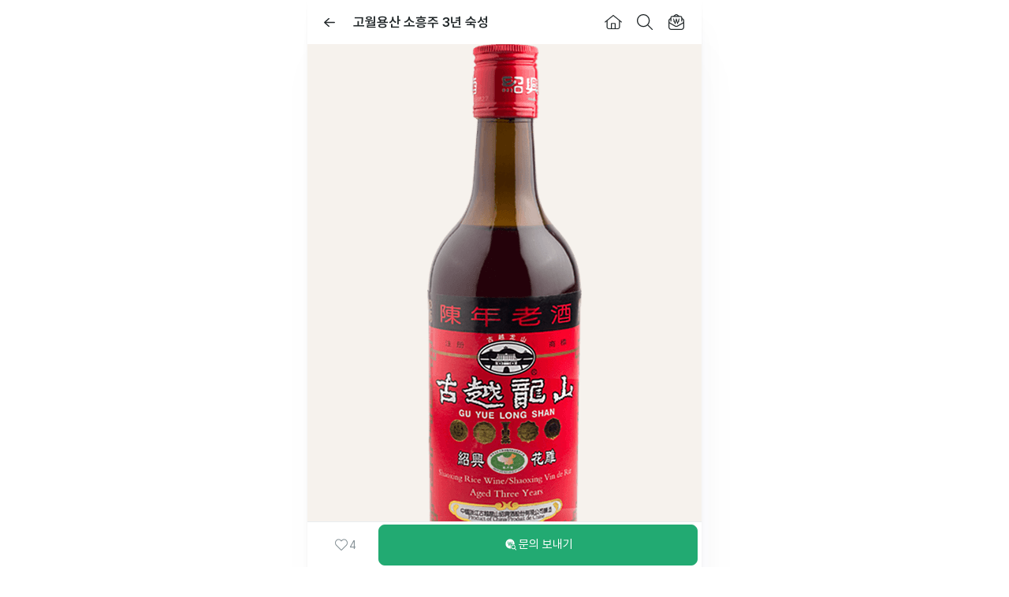

--- FILE ---
content_type: text/html; charset=utf-8
request_url: https://business.veluga.kr/drink/2598/3138/
body_size: 15357
content:
<!DOCTYPE html><html><head><meta charSet="utf-8"/><meta name="keywords" content="주류 정보, 술 정보, 주류 도매, 술 도매, 주류 구매, 술 구매, 주류 발주, 술 발주, 도매상, 주류 도매상, 수입사, 주류 수입사, 벨루가, 벨루가브루어리"/><meta name="naver-site-verification" content="a9b8f583b34c2179c18470508a7de2d0ac4dbdc7"/><meta name="google-site-verification" content="K8spuM3mjM7ubYVFShC42A1xq6QEbjDAysOXEgtqtk4"/><meta name="facebook-domain-verification" content="8d2qk53b0zb32zqf5q9uzbj71uow0a"/><link rel="dns-prefetch" href="https://cdnjs.cloudflare.com"/><link rel="dns-prefetch" href="https://cdn.veluga.kr"/><link rel="dns-prefetch" href="https://assets.business.veluga.kr"/><link rel="shortcut icon" href="/favicons/faviconit/favicon.ico"/><link rel="icon" sizes="16x16 32x32 64x64" href="/favicons/faviconit/favicon.ico"/><link rel="icon" type="image/png" sizes="196x196" href="/favicons/faviconit/favicon-192.png"/><link rel="icon" type="image/png" sizes="160x160" href="/favicons/faviconit/favicon-160.png"/><link rel="icon" type="image/png" sizes="96x96" href="/favicons/faviconit/favicon-96.png"/><link rel="icon" type="image/png" sizes="64x64" href="/favicons/faviconit/favicon-64.png"/><link rel="icon" type="image/png" sizes="32x32" href="/favicons/faviconit/favicon-32.png"/><link rel="icon" type="image/png" sizes="16x16" href="/favicons/faviconit/favicon-16.png"/><link rel="apple-touch-icon" href="/favicons/faviconit/favicon-57.png"/><link rel="apple-touch-icon" sizes="114x114" href="/favicons/faviconit/favicon-114.png"/><link rel="apple-touch-icon" sizes="72x72" href="/favicons/faviconit/favicon-72.png"/><link rel="apple-touch-icon" sizes="144x144" href="/favicons/faviconit/favicon-144.png"/><link rel="apple-touch-icon" sizes="60x60" href="/favicons/faviconit/favicon-60.png"/><link rel="apple-touch-icon" sizes="120x120" href="/favicons/faviconit/favicon-120.png"/><link rel="apple-touch-icon" sizes="76x76" href="/favicons/faviconit/favicon-76.png"/><link rel="apple-touch-icon" sizes="152x152" href="/favicons/faviconit/favicon-152.png"/><link rel="apple-touch-icon" sizes="180x180" href="/favicons/faviconit/favicon-180.png"/><meta name="msapplication-TileColor" content="#FFFFFF"/><meta name="msapplication-TileImage" content="/favicons/faviconit/favicon-144.png"/><meta name="msapplication-config" content="/favicons/faviconit/browserconfig.xml"/><meta name="theme-color" content="#ffffff"/><meta property="fb:admins" content=""/><meta property="fb:app_id" content="430467607357167"/><meta name="viewport" content="width=device-width, initial-scale=1.0, maximum-scale=1.0, user-scalable=no"/><title>고월용산 소흥주 3년 숙성 - 유리병 500mL(GUYUELONGSHAN SHAOXING WINE 3 YEARS) - 벨루가</title><meta name="robots" content="index,follow"/><meta name="googlebot" content="index,follow"/><meta name="description" content="[용기 · 용량별 가격 보기] [발주하기] 주종: 중국술(Chinese Liquor), 스타일: 황주(Huángjiǔ), 국가: 중국, 제조사: 고월용산 소흥주그룹(Zhejiang GuYueLongShan Shaoxing Wine), 새우나 게요리와 잘 어울리며, 그냥 마셔도 좋고, 요리할때 사용할 수 있다."/><meta property="og:title" content="고월용산 소흥주 3년 숙성 - 유리병 500mL(GUYUELONGSHAN SHAOXING WINE 3 YEARS) - 벨루가"/><meta property="og:description" content="[용기 · 용량별 가격 보기] [발주하기] 주종: 중국술(Chinese Liquor), 스타일: 황주(Huángjiǔ), 국가: 중국, 제조사: 고월용산 소흥주그룹(Zhejiang GuYueLongShan Shaoxing Wine), 새우나 게요리와 잘 어울리며, 그냥 마셔도 좋고, 요리할때 사용할 수 있다. - 중국술 발주"/><meta property="og:url" content="https://business.veluga.kr/drink/2598/3138/"/><meta property="og:type" content="website"/><meta property="og:image" content="http://assets.business.veluga.kr/media/public/OG_1_cvb8v9b.jpeg"/><meta property="og:image:alt" content="고월용산 소흥주 3년 숙성 이미지"/><meta property="og:site_name" content="주류 도매 발주 벨루가"/><link rel="canonical" href="https://business.veluga.kr/drink/2598/3138/"/><meta name="next-head-count" content="44"/><link rel="stylesheet" as="style" crossorigin="anonymous" href="https://cdn.jsdelivr.net/gh/orioncactus/pretendard@v1.3.9/dist/web/static/pretendard-dynamic-subset.min.css"/><link rel="preload" href="https://cdn.veluga.kr/_next/static/css/67a20099b056fbd2.css" as="style"/><link rel="stylesheet" href="https://cdn.veluga.kr/_next/static/css/67a20099b056fbd2.css" data-n-g=""/><noscript data-n-css=""></noscript><script defer="" nomodule="" src="https://cdn.veluga.kr/_next/static/chunks/polyfills-c67a75d1b6f99dc8.js"></script><script defer="" src="https://cdn.veluga.kr/_next/static/chunks/7367.d3ff0eb7ecbf53ae.js"></script><script src="https://cdn.veluga.kr/_next/static/chunks/webpack-ffb87907eca324e4.js" defer=""></script><script src="https://cdn.veluga.kr/_next/static/chunks/framework-eae1dab60e375b5f.js" defer=""></script><script src="https://cdn.veluga.kr/_next/static/chunks/main-84e16550a979262c.js" defer=""></script><script src="https://cdn.veluga.kr/_next/static/chunks/pages/_app-20cdd7fedff8fb09.js" defer=""></script><script src="https://cdn.veluga.kr/_next/static/chunks/9447-072b5e2ab80d836f.js" defer=""></script><script src="https://cdn.veluga.kr/_next/static/chunks/2962-d6d32752b970f397.js" defer=""></script><script src="https://cdn.veluga.kr/_next/static/chunks/8685-d2267d6906783910.js" defer=""></script><script src="https://cdn.veluga.kr/_next/static/chunks/1936-2d41f6e9e3d152a7.js" defer=""></script><script src="https://cdn.veluga.kr/_next/static/chunks/5518-c025531181328c8f.js" defer=""></script><script src="https://cdn.veluga.kr/_next/static/chunks/6252-c3b3da336841c01a.js" defer=""></script><script src="https://cdn.veluga.kr/_next/static/chunks/3451-c31ba945a705ff2c.js" defer=""></script><script src="https://cdn.veluga.kr/_next/static/chunks/72-bcc8cb2027f6f97d.js" defer=""></script><script src="https://cdn.veluga.kr/_next/static/chunks/2603-2860c36a35c63c05.js" defer=""></script><script src="https://cdn.veluga.kr/_next/static/chunks/7094-d84cd59505cc1b26.js" defer=""></script><script src="https://cdn.veluga.kr/_next/static/chunks/7676-f0dbd092385e2b03.js" defer=""></script><script src="https://cdn.veluga.kr/_next/static/chunks/6919-f660d7696c3f8b56.js" defer=""></script><script src="https://cdn.veluga.kr/_next/static/chunks/8061-35d2f974f62ecf82.js" defer=""></script><script src="https://cdn.veluga.kr/_next/static/chunks/8545-e2f6acb2819fce6a.js" defer=""></script><script src="https://cdn.veluga.kr/_next/static/chunks/3051-03e18aee11106bf7.js" defer=""></script><script src="https://cdn.veluga.kr/_next/static/chunks/9731-7c18a802622e42c3.js" defer=""></script><script src="https://cdn.veluga.kr/_next/static/chunks/5715-f190efb7ea41f890.js" defer=""></script><script src="https://cdn.veluga.kr/_next/static/chunks/3988-5e964ff73b6eda60.js" defer=""></script><script src="https://cdn.veluga.kr/_next/static/chunks/pages/drink/%5BdrinkId%5D/%5BpvId%5D-cc98c36f63e8abf4.js" defer=""></script><script src="https://cdn.veluga.kr/_next/static/kPplRwYw_ycyWOb0Td7oX/_buildManifest.js" defer=""></script><script src="https://cdn.veluga.kr/_next/static/kPplRwYw_ycyWOb0Td7oX/_ssgManifest.js" defer=""></script><style data-styled="" data-styled-version="5.3.11">*,body{font-family:Pretendard,-apple-system,BlinkMacSystemFont,Segoe UI,Roboto, Oxygen,Ubuntu,Cantarell,Fira Sans,Droid Sans,Helvetica Neue, sans-serif;font-size:15px;font-weight:400;}/*!sc*/
h1{font-size:28px;font-weight:500;}/*!sc*/
h2{font-size:21px;font-weight:600;}/*!sc*/
h3{font-size:17px;font-weight:600;}/*!sc*/
h4{font-size:16px;}/*!sc*/
p{font-size:15px;}/*!sc*/
data-styled.g1[id="sc-global-hRPXdS1"]{content:"sc-global-hRPXdS1,"}/*!sc*/
.iPzxre{display:-webkit-box;display:-webkit-flex;display:-ms-flexbox;display:flex;-webkit-align-items:center;-webkit-box-align:center;-ms-flex-align:center;align-items:center;-webkit-box-pack:center;-webkit-justify-content:center;-ms-flex-pack:center;justify-content:center;width:24px;height:24px;color:inherit;cursor:inherit;}/*!sc*/
.iPzxre img,.iPzxre svg{height:20px;width:auto;color:inherit;object-fit:contain;object-position:center;}/*!sc*/
.iPmPOs{display:-webkit-box;display:-webkit-flex;display:-ms-flexbox;display:flex;-webkit-align-items:center;-webkit-box-align:center;-ms-flex-align:center;align-items:center;-webkit-box-pack:center;-webkit-justify-content:center;-ms-flex-pack:center;justify-content:center;width:20px;height:20px;color:inherit;cursor:inherit;}/*!sc*/
.iPmPOs img,.iPmPOs svg{height:16.67px;width:auto;color:inherit;object-fit:contain;object-position:center;}/*!sc*/
.kDYMJQ{display:-webkit-box;display:-webkit-flex;display:-ms-flexbox;display:flex;-webkit-align-items:center;-webkit-box-align:center;-ms-flex-align:center;align-items:center;-webkit-box-pack:center;-webkit-justify-content:center;-ms-flex-pack:center;justify-content:center;width:16px;height:16px;color:inherit;cursor:inherit;}/*!sc*/
.kDYMJQ img,.kDYMJQ svg{height:13.33px;width:auto;color:inherit;object-fit:contain;object-position:center;}/*!sc*/
data-styled.g6[id="sc-59ef95f3-0"]{content:"iPzxre,iPmPOs,kDYMJQ,"}/*!sc*/
.cJxBeo{z-index:9999;position:fixed;top:10px;left:50%;display:-webkit-box;display:-webkit-flex;display:-ms-flexbox;display:flex;-webkit-flex-direction:column;-ms-flex-direction:column;flex-direction:column;-webkit-align-items:center;-webkit-box-align:center;-ms-flex-align:center;align-items:center;-webkit-transform:translateX(-50%);-ms-transform:translateX(-50%);transform:translateX(-50%);width:-webkit-max-content;width:-moz-max-content;width:max-content;}/*!sc*/
@media (max-width:500px){.cJxBeo{width:90%;}}/*!sc*/
data-styled.g8[id="sc-f28d2704-1"]{content:"cJxBeo,"}/*!sc*/
.dOxHBd{z-index:9999;position:fixed;bottom:70px;left:50%;display:-webkit-box;display:-webkit-flex;display:-ms-flexbox;display:flex;-webkit-flex-direction:column;-ms-flex-direction:column;flex-direction:column;-webkit-align-items:center;-webkit-box-align:center;-ms-flex-align:center;align-items:center;-webkit-transform:translateX(-50%);-ms-transform:translateX(-50%);transform:translateX(-50%);width:-webkit-max-content;width:-moz-max-content;width:max-content;}/*!sc*/
@media (max-width:500px){.dOxHBd{width:90%;}}/*!sc*/
data-styled.g9[id="sc-f28d2704-2"]{content:"dOxHBd,"}/*!sc*/
.ijUpim{width:100%;aspect-ratio:1 / 1;overflow:hidden;position:relative;display:-webkit-box;display:-webkit-flex;display:-ms-flexbox;display:flex;-webkit-box-pack:center;-webkit-justify-content:center;-ms-flex-pack:center;justify-content:center;-webkit-align-items:center;-webkit-box-align:center;-ms-flex-align:center;align-items:center;background-color:#F6F2ED;}/*!sc*/
.ijUpim img{height:85%;}/*!sc*/
.lnAHXq{width:100%;aspect-ratio:1 / 1;overflow:hidden;position:relative;display:-webkit-box;display:-webkit-flex;display:-ms-flexbox;display:flex;-webkit-box-pack:center;-webkit-justify-content:center;-ms-flex-pack:center;justify-content:center;-webkit-align-items:center;-webkit-box-align:center;-ms-flex-align:center;align-items:center;background-color:#F6F2ED;border-radius:8px;}/*!sc*/
.lnAHXq img{height:85%;}/*!sc*/
data-styled.g15[id="sc-f0bd6f8a-0"]{content:"ijUpim,lnAHXq,"}/*!sc*/
.jMEblE{display:-webkit-box;display:-webkit-flex;display:-ms-flexbox;display:flex;position:relative;-webkit-box-pack:center;-webkit-justify-content:center;-ms-flex-pack:center;justify-content:center;-webkit-align-items:center;-webkit-box-align:center;-ms-flex-align:center;align-items:center;width:100%;padding:15px;box-shadow:none;border:1px solid #e9edef;outline:0;font-weight:400;white-space:nowrap;text-align:center;border-radius:4px;color:#4c6844;line-height:1em;text-align:center;background-color:#fff;cursor:pointer;touch-action:manipulation;-webkit-transition:0.2s ease-out;transition:0.2s ease-out;}/*!sc*/
.jMEblE:hover{background-color:#f8f9fa;}/*!sc*/
.jMEblE strong{color:inherit;}/*!sc*/
.jMEblE svg{margin-right:8px;}/*!sc*/
.jMEblE .sc-42c30a24-1{max-width:16px;max-height:16px;margin-right:10px;border-width:2px;}/*!sc*/
.sc-9e721196-2 + .sc-ef21ca1f-0{border-left:none;border-top-left-radius:0;border-bottom-left-radius:0;}/*!sc*/
.jMEblE *{line-height:1em;}/*!sc*/
.bAVflv{display:-webkit-box;display:-webkit-flex;display:-ms-flexbox;display:flex;position:relative;-webkit-box-pack:center;-webkit-justify-content:center;-ms-flex-pack:center;justify-content:center;-webkit-align-items:center;-webkit-box-align:center;-ms-flex-align:center;align-items:center;width:100%;padding:15px;box-shadow:none;border:1px solid #e9edef;outline:0;font-weight:400;white-space:nowrap;text-align:center;border-radius:4px;color:#4c6844;line-height:1em;text-align:center;background-color:#fff;cursor:pointer;touch-action:manipulation;-webkit-transition:0.2s ease-out;transition:0.2s ease-out;border-color:#22AA72;background-color:#22AA72;color:#fff;}/*!sc*/
.bAVflv:hover{background-color:#f8f9fa;}/*!sc*/
.bAVflv strong{color:inherit;}/*!sc*/
.bAVflv:hover{background-color:#1e9564;}/*!sc*/
.bAVflv svg{margin-right:8px;}/*!sc*/
.bAVflv .sc-42c30a24-1{max-width:16px;max-height:16px;margin-right:10px;border-width:2px;}/*!sc*/
.sc-9e721196-2 + .sc-ef21ca1f-0{border-left:none;border-top-left-radius:0;border-bottom-left-radius:0;}/*!sc*/
.bAVflv *{line-height:1em;}/*!sc*/
data-styled.g45[id="sc-ef21ca1f-0"]{content:"jMEblE,bAVflv,"}/*!sc*/
.cKMqAN{z-index:1000;position:-webkit-sticky;position:sticky;position:-webkit-sticky;bottom:-1px;display:-webkit-box;display:-webkit-flex;display:-ms-flexbox;display:flex;-webkit-align-items:center;-webkit-box-align:center;-ms-flex-align:center;align-items:center;width:100%;max-width:500px;background:white;height:58px;position:fixed;bottom:0;}/*!sc*/
data-styled.g104[id="sc-bded34c0-0"]{content:"cKMqAN,"}/*!sc*/
.iXrDRS{z-index:1100;position:-webkit-sticky;position:sticky;top:-1px;display:-webkit-box;display:-webkit-flex;display:-ms-flexbox;display:flex;-webkit-flex-direction:column;-ms-flex-direction:column;flex-direction:column;max-width:500px;width:100%;background-color:white;}/*!sc*/
data-styled.g111[id="sc-c77deb48-0"]{content:"iXrDRS,"}/*!sc*/
.bXXiYb{display:-webkit-box;display:-webkit-flex;display:-ms-flexbox;display:flex;-webkit-box-pack:justify;-webkit-justify-content:space-between;-ms-flex-pack:justify;justify-content:space-between;-webkit-align-items:center;-webkit-box-align:center;-ms-flex-align:center;align-items:center;width:100%;height:56px;padding:8px;}/*!sc*/
data-styled.g113[id="sc-c77deb48-2"]{content:"bXXiYb,"}/*!sc*/
.fVdwra{z-index:1;display:-webkit-box;display:-webkit-flex;display:-ms-flexbox;display:flex;margin-left:auto;padding-right:4px;}/*!sc*/
data-styled.g114[id="sc-c77deb48-3"]{content:"fVdwra,"}/*!sc*/
.euqpXm{display:-webkit-box;display:-webkit-flex;display:-ms-flexbox;display:flex;-webkit-box-pack:center;-webkit-justify-content:center;-ms-flex-pack:center;justify-content:center;-webkit-align-items:center;-webkit-box-align:center;-ms-flex-align:center;align-items:center;width:40px;height:40px;color:#212729;cursor:pointer;}/*!sc*/
data-styled.g115[id="sc-c77deb48-4"]{content:"euqpXm,"}/*!sc*/
.hSjIpG{display:-webkit-box;display:-webkit-flex;display:-ms-flexbox;display:flex;-webkit-flex:1;-ms-flex:1;flex:1;padding:0 10px;margin-bottom:0;overflow:hidden;display:inline-block;text-overflow:ellipsis;white-space:nowrap;word-wrap:normal;}/*!sc*/
.hSjIpG svg{width:14px;height:14px;margin-left:8px;}/*!sc*/
data-styled.g118[id="sc-c77deb48-7"]{content:"hSjIpG,"}/*!sc*/
.kFTzuf{display:-webkit-box;display:-webkit-flex;display:-ms-flexbox;display:flex;-webkit-box-pack:center;-webkit-justify-content:center;-ms-flex-pack:center;justify-content:center;-webkit-align-items:center;-webkit-box-align:center;-ms-flex-align:center;align-items:center;width:40px;height:40px;color:#212729;}/*!sc*/
.kFTzuf:hover{color:#212729;}/*!sc*/
data-styled.g121[id="sc-c77deb48-10"]{content:"kFTzuf,"}/*!sc*/
.kzFFLg{position:relative;height:8px;border-top:8px solid #f8f9fa;}/*!sc*/
data-styled.g126[id="sc-1acd8eb-0"]{content:"kzFFLg,"}/*!sc*/
.gEXmcN{position:relative;padding:30px 20px;}/*!sc*/
.grzmGm{position:relative;padding:30px 20px;padding:30px 0;}/*!sc*/
.grzmGm .sc-97167312-1{margin:0 20px 20px;}/*!sc*/
data-styled.g221[id="sc-97167312-0"]{content:"gEXmcN,grzmGm,"}/*!sc*/
.iQIUVT{display:-webkit-box;display:-webkit-flex;display:-ms-flexbox;display:flex;-webkit-box-pack:justify;-webkit-justify-content:space-between;-ms-flex-pack:justify;justify-content:space-between;-webkit-align-items:center;-webkit-box-align:center;-ms-flex-align:center;align-items:center;margin-bottom:20px;}/*!sc*/
data-styled.g222[id="sc-97167312-1"]{content:"iQIUVT,"}/*!sc*/
.kpftSJ{font-weight:600;margin:0;}/*!sc*/
data-styled.g223[id="sc-97167312-2"]{content:"kpftSJ,"}/*!sc*/
.cDONAq .ant-image{margin-top:20px;margin-bottom:0;}/*!sc*/
data-styled.g239[id="sc-236de374-0"]{content:"cDONAq,"}/*!sc*/
.jKpPNR{width:100vw;margin-left:calc(20px * -1);margin-right:calc(20px * -1);}/*!sc*/
@media (min-width:530px){.jKpPNR{max-width:500px;}}/*!sc*/
data-styled.g240[id="sc-236de374-1"]{content:"jKpPNR,"}/*!sc*/
.dQZeoZ{margin-top:20px;margin-bottom:0;white-space:pre-wrap;line-height:1.65em;}/*!sc*/
data-styled.g241[id="sc-236de374-2"]{content:"dQZeoZ,"}/*!sc*/
.bolxgd{padding:12px 20px 13px;border-top:1px dashed #e1d5bc;text-align:center;font-size:14px;color:#836A39;background-color:#F6F2ED;}/*!sc*/
.bolxgd > a{font-size:inherit;color:inherit;-webkit-text-decoration:underline;text-decoration:underline;line-height:1.55em;}/*!sc*/
data-styled.g242[id="sc-236de374-3"]{content:"bolxgd,"}/*!sc*/
.bEfkaW{aspect-ratio:1.5 / 1;}/*!sc*/
.bEfkaW > img{height:80%;}/*!sc*/
data-styled.g244[id="sc-2d0f0bcb-0"]{content:"bEfkaW,"}/*!sc*/
.gGgpVm{font-size:14px;color:#212729;}/*!sc*/
.sc-8910f03f-1 + .sc-8910f03f-1{margin-top:5px;}/*!sc*/
.gGgpVm strong{font-weight:600;font-size:14px;}/*!sc*/
.gGgpVm sub{font-size:12px;font-weight:600;bottom:0;}/*!sc*/
data-styled.g250[id="sc-8910f03f-1"]{content:"gGgpVm,"}/*!sc*/
.lnlNAb{display:-webkit-box;display:-webkit-flex;display:-ms-flexbox;display:flex;-webkit-align-items:center;-webkit-box-align:center;-ms-flex-align:center;align-items:center;min-width:130px;width:-webkit-max-content;width:-moz-max-content;width:max-content;padding:10px 15px 10px 10px;gap:10px;border-radius:8px;border:1px solid #e9edef;background-color:#fff;border-color:#4c6844;box-shadow:0 0 0px 3px rgba(204,212,199,0.5);}/*!sc*/
.lnlNAb .sc-f0bd6f8a-0{position:relative;}/*!sc*/
data-styled.g251[id="sc-8910f03f-2"]{content:"lnlNAb,"}/*!sc*/
.hXxYdf{margin-top:20px;}/*!sc*/
data-styled.g252[id="sc-db69a900-0"]{content:"hXxYdf,"}/*!sc*/
.eJWLZO{width:100%;table-layout:fixed;}/*!sc*/
data-styled.g253[id="sc-db69a900-1"]{content:"eJWLZO,"}/*!sc*/
.cbKwva{min-width:95px;width:95px;padding:8px 8px 8px 0;background-color:transparent;color:#869196;text-align:left;vertical-align:top;line-height:1.45em;}/*!sc*/
data-styled.g255[id="sc-db69a900-3"]{content:"cbKwva,"}/*!sc*/
.gfxrvC{padding:8px 0;color:#212729;line-height:1.45em;}/*!sc*/
.gfxrvC a,.gfxrvC span{display:-webkit-box;display:-webkit-flex;display:-ms-flexbox;display:flex;-webkit-align-items:center;-webkit-box-align:center;-ms-flex-align:center;align-items:center;color:inherit;line-height:inherit;}/*!sc*/
.gfxrvC svg{margin:0 5px 2px;}/*!sc*/
data-styled.g256[id="sc-db69a900-4"]{content:"gfxrvC,"}/*!sc*/
.jGRslC{font-family:'Apple Color Emoji','Noto Color Emoji',sans-serif;font-weight:400;font-style:normal;}/*!sc*/
data-styled.g257[id="sc-3726d739-0"]{content:"jGRslC,"}/*!sc*/
.jNveXw{display:-webkit-box;display:-webkit-flex;display:-ms-flexbox;display:flex;padding:2px 4px;-webkit-align-items:center;-webkit-box-align:center;-ms-flex-align:center;align-items:center;gap:2px;border-radius:4px;background:#f8f9fa;color:#869196;font-size:12px;-webkit-letter-spacing:-0.12px;-moz-letter-spacing:-0.12px;-ms-letter-spacing:-0.12px;letter-spacing:-0.12px;}/*!sc*/
data-styled.g396[id="sc-28a5c134-32"]{content:"jNveXw,"}/*!sc*/
.bVdoMK{color:#212729;font-size:14px;font-weight:600;-webkit-letter-spacing:-0.28px;-moz-letter-spacing:-0.28px;-ms-letter-spacing:-0.28px;letter-spacing:-0.28px;}/*!sc*/
data-styled.g397[id="sc-28a5c134-33"]{content:"bVdoMK,"}/*!sc*/
.wZrQb{display:-webkit-box;display:-webkit-flex;display:-ms-flexbox;display:flex;-webkit-flex-direction:column;-ms-flex-direction:column;flex-direction:column;-webkit-align-items:center;-webkit-box-align:center;-ms-flex-align:center;align-items:center;gap:6px;-webkit-flex:1 0 0;-ms-flex:1 0 0;flex:1 0 0;}/*!sc*/
data-styled.g398[id="sc-28a5c134-34"]{content:"wZrQb,"}/*!sc*/
.ivIfUB{display:-webkit-box;display:-webkit-flex;display:-ms-flexbox;display:flex;gap:15px;}/*!sc*/
.ivIfUB .sc-28a5c134-34 + .sc-28a5c134-34{position:relative;padding-left:15px;}/*!sc*/
.ivIfUB .sc-28a5c134-34 + .sc-28a5c134-34::before{width:1px;height:30px;position:absolute;top:3px;left:0;content:'';background-color:#e9edef;}/*!sc*/
data-styled.g399[id="sc-28a5c134-35"]{content:"ivIfUB,"}/*!sc*/
.gMAJr{color:#869196;font-size:11px;-webkit-letter-spacing:-0.22px;-moz-letter-spacing:-0.22px;-ms-letter-spacing:-0.22px;letter-spacing:-0.22px;margin-top:25px;}/*!sc*/
data-styled.g400[id="sc-28a5c134-36"]{content:"gMAJr,"}/*!sc*/
.eSLVxM{color:#343d40;font-size:14px;font-weight:500;-webkit-letter-spacing:-0.28px;-moz-letter-spacing:-0.28px;-ms-letter-spacing:-0.28px;letter-spacing:-0.28px;}/*!sc*/
data-styled.g401[id="sc-28a5c134-37"]{content:"eSLVxM,"}/*!sc*/
.fnshqk{color:#869196;font-size:12px;-webkit-letter-spacing:-0.24px;-moz-letter-spacing:-0.24px;-ms-letter-spacing:-0.24px;letter-spacing:-0.24px;}/*!sc*/
data-styled.g402[id="sc-28a5c134-38"]{content:"fnshqk,"}/*!sc*/
.heDQIb{display:-webkit-box;display:-webkit-flex;display:-ms-flexbox;display:flex;gap:4px;-webkit-align-items:baseline;-webkit-box-align:baseline;-ms-flex-align:baseline;align-items:baseline;}/*!sc*/
data-styled.g403[id="sc-28a5c134-39"]{content:"heDQIb,"}/*!sc*/
.kKMjsP{width:100%;display:-webkit-box;display:-webkit-flex;display:-ms-flexbox;display:flex;-webkit-flex-direction:column;-ms-flex-direction:column;flex-direction:column;padding:15px 15px 0;}/*!sc*/
data-styled.g404[id="sc-28a5c134-40"]{content:"kKMjsP,"}/*!sc*/
.kpvwSf{width:100%;display:-webkit-box;display:-webkit-flex;display:-ms-flexbox;display:flex;-webkit-flex-direction:column;-ms-flex-direction:column;flex-direction:column;padding:20px 15px 25px 15px;}/*!sc*/
data-styled.g405[id="sc-28a5c134-41"]{content:"kpvwSf,"}/*!sc*/
.jNa-DUv{width:100%;min-height:100px;display:-webkit-inline-box;display:-webkit-inline-flex;display:-ms-inline-flexbox;display:inline-flex;-webkit-flex-direction:column;-ms-flex-direction:column;flex-direction:column;-webkit-align-items:flex-start;-webkit-box-align:flex-start;-ms-flex-align:flex-start;align-items:flex-start;border-radius:12px;background:white;box-shadow:0px 4px 20px 0px rgba(0,0,0,0.08);margin-top:15px;}/*!sc*/
.jNa-DUv .sc-28a5c134-41 + .sc-28a5c134-41{border-top:1px solid #f1f4f5;}/*!sc*/
data-styled.g406[id="sc-28a5c134-42"]{content:"jNa-DUv,"}/*!sc*/
.lgfwhQ{height:30px;display:-webkit-box;display:-webkit-flex;display:-ms-flexbox;display:flex;-webkit-align-items:center;-webkit-box-align:center;-ms-flex-align:center;align-items:center;-webkit-box-pack:center;-webkit-justify-content:center;-ms-flex-pack:center;justify-content:center;gap:4px;border-radius:6px;background:white;}/*!sc*/
data-styled.g407[id="sc-d6540f98-0"]{content:"lgfwhQ,"}/*!sc*/
.jpqUsz{width:8px;height:8px;border-radius:2px;background:#39D092;}/*!sc*/
.dlfDPg{width:8px;height:8px;border-radius:2px;background:#f9e1b7;}/*!sc*/
.flEBJW{width:8px;height:8px;border-radius:2px;background:#24A9D2;}/*!sc*/
data-styled.g408[id="sc-d6540f98-1"]{content:"jpqUsz,dlfDPg,flEBJW,"}/*!sc*/
.eBBNOd{font-size:14px;color:#212729;font-weight:500;-webkit-letter-spacing:-0.28px;-moz-letter-spacing:-0.28px;-ms-letter-spacing:-0.28px;letter-spacing:-0.28px;}/*!sc*/
.kZqDJZ{font-size:13px;color:#869196;font-weight:400;-webkit-letter-spacing:-0.26px;-moz-letter-spacing:-0.26px;-ms-letter-spacing:-0.26px;letter-spacing:-0.26px;}/*!sc*/
data-styled.g409[id="sc-d6540f98-2"]{content:"eBBNOd,kZqDJZ,"}/*!sc*/
.kdndDy{display:-webkit-box;display:-webkit-flex;display:-ms-flexbox;display:flex;-webkit-align-items:center;-webkit-box-align:center;-ms-flex-align:center;align-items:center;-webkit-box-pack:justify;-webkit-justify-content:space-between;-ms-flex-pack:justify;justify-content:space-between;}/*!sc*/
data-styled.g410[id="sc-d6540f98-3"]{content:"kdndDy,"}/*!sc*/
.cLTHu{position:absolute;top:0;height:100%;border-radius:10px;-webkit-transition:width 1.5s cubic-bezier(0.68,-0.55,0.27,1);transition:width 1.5s cubic-bezier(0.68,-0.55,0.27,1);background-color:#39D092;width:0;left:0;}/*!sc*/
.hGLPeO{position:absolute;top:0;height:100%;border-radius:10px;-webkit-transition:width 1.5s cubic-bezier(0.68,-0.55,0.27,1);transition:width 1.5s cubic-bezier(0.68,-0.55,0.27,1);background-color:#f9e1b7;width:0;right:0;}/*!sc*/
data-styled.g411[id="sc-d6540f98-4"]{content:"cLTHu,hGLPeO,"}/*!sc*/
.mNzkN{display:-webkit-box;display:-webkit-flex;display:-ms-flexbox;display:flex;gap:2px;position:relative;width:100%;max-width:600px;height:8px;overflow:hidden;margin-top:10px;}/*!sc*/
data-styled.g412[id="sc-d6540f98-5"]{content:"mNzkN,"}/*!sc*/
.kDtGUV{position:relative;width:180px;height:100px;margin:0 auto;}/*!sc*/
data-styled.g413[id="sc-a60ab788-0"]{content:"kDtGUV,"}/*!sc*/
.jDgpdP{display:-webkit-box;display:-webkit-flex;display:-ms-flexbox;display:flex;-webkit-flex-direction:column;-ms-flex-direction:column;flex-direction:column;-webkit-align-items:center;-webkit-box-align:center;-ms-flex-align:center;align-items:center;}/*!sc*/
.jDgpdP .sc-d6540f98-0{padding:0;}/*!sc*/
data-styled.g414[id="sc-a60ab788-1"]{content:"jDgpdP,"}/*!sc*/
.hmFGAm{position:absolute;bottom:5px;left:50%;-webkit-transform:translateX(-50%);-ms-transform:translateX(-50%);transform:translateX(-50%);display:-webkit-inline-box;display:-webkit-inline-flex;display:-ms-inline-flexbox;display:inline-flex;padding:7px 8px;-webkit-box-pack:end;-webkit-justify-content:flex-end;-ms-flex-pack:end;justify-content:flex-end;-webkit-align-items:center;-webkit-box-align:center;-ms-flex-align:center;align-items:center;gap:4px;border-radius:8px;background:#f8f9fa;color:#343d40;font-size:13px;font-weight:700;-webkit-letter-spacing:-0.13px;-moz-letter-spacing:-0.13px;-ms-letter-spacing:-0.13px;letter-spacing:-0.13px;}/*!sc*/
data-styled.g415[id="sc-a60ab788-2"]{content:"hmFGAm,"}/*!sc*/
.gIaFRl{display:-webkit-box;display:-webkit-flex;display:-ms-flexbox;display:flex;-webkit-flex-direction:column;-ms-flex-direction:column;flex-direction:column;gap:15px;}/*!sc*/
.gIaFRl .recharts-legend-wrapper{display:-webkit-box;display:-webkit-flex;display:-ms-flexbox;display:flex;-webkit-align-items:center;-webkit-box-align:center;-ms-flex-align:center;align-items:center;-webkit-box-pack:justify;-webkit-justify-content:space-between;-ms-flex-pack:justify;justify-content:space-between;position:relative !important;}/*!sc*/
data-styled.g416[id="sc-a60ab788-3"]{content:"gIaFRl,"}/*!sc*/
.iwgvFu{position:relative;}/*!sc*/
data-styled.g442[id="sc-cbf20813-0"]{content:"iwgvFu,"}/*!sc*/
.ebYdAP{padding:15px 0;background-color:#fff;}/*!sc*/
data-styled.g443[id="sc-cbf20813-1"]{content:"ebYdAP,"}/*!sc*/
.jzsjLV{position:relative;margin-bottom:15px;}/*!sc*/
.jzsjLV:after{position:absolute;top:calc(50% - 1px);display:block;width:100%;height:1px;border-top:1px dashed #dee4e6;content:'';}/*!sc*/
data-styled.g444[id="sc-cbf20813-2"]{content:"jzsjLV,"}/*!sc*/
.gzEQRr{z-index:1;position:relative;display:inline-block;margin:0;padding-right:8px;font-weight:600;background-color:#fff;}/*!sc*/
data-styled.g445[id="sc-cbf20813-3"]{content:"gzEQRr,"}/*!sc*/
.fUMQFv{display:-webkit-box;display:-webkit-flex;display:-ms-flexbox;display:flex;-webkit-align-items:center;-webkit-box-align:center;-ms-flex-align:center;align-items:center;}/*!sc*/
.sc-cbf20813-5 + .sc-cbf20813-5{margin-top:15px;}/*!sc*/
data-styled.g447[id="sc-cbf20813-5"]{content:"fUMQFv,"}/*!sc*/
.pxXoJ{overflow:hidden;display:-webkit-box;display:-webkit-flex;display:-ms-flexbox;display:flex;-webkit-box-pack:center;-webkit-justify-content:center;-ms-flex-pack:center;justify-content:center;-webkit-align-items:center;-webkit-box-align:center;-ms-flex-align:center;align-items:center;width:40px;height:40px;margin-right:12px;border-radius:50%;}/*!sc*/
.pxXoJ img{width:100%;}/*!sc*/
data-styled.g448[id="sc-cbf20813-6"]{content:"pxXoJ,"}/*!sc*/
.ldeawU{margin:0;font-size:14px;}/*!sc*/
data-styled.g450[id="sc-cbf20813-8"]{content:"ldeawU,"}/*!sc*/
.iKJfFJ{display:inline-block;margin-top:6px;font-size:14px;color:#adb8bd;}/*!sc*/
data-styled.g451[id="sc-cbf20813-9"]{content:"iKJfFJ,"}/*!sc*/
.kLoSbv{display:-webkit-box;display:-webkit-flex;display:-ms-flexbox;display:flex;-webkit-flex-direction:column;-ms-flex-direction:column;flex-direction:column;gap:8px;}/*!sc*/
data-styled.g464[id="sc-75786bf6-0"]{content:"kLoSbv,"}/*!sc*/
.emgpFq{margin-bottom:0px;display:-webkit-box;display:-webkit-flex;display:-ms-flexbox;display:flex;-webkit-flex-direction:column;-ms-flex-direction:column;flex-direction:column;gap:3px;}/*!sc*/
data-styled.g465[id="sc-75786bf6-1"]{content:"emgpFq,"}/*!sc*/
.jYCBdA{display:-webkit-box;display:-webkit-flex;display:-ms-flexbox;display:flex;-webkit-align-items:center;-webkit-box-align:center;-ms-flex-align:center;align-items:center;-webkit-box-pack:justify;-webkit-justify-content:space-between;-ms-flex-pack:justify;justify-content:space-between;position:relative;}/*!sc*/
data-styled.g466[id="sc-75786bf6-2"]{content:"jYCBdA,"}/*!sc*/
.cvWZVd{font-size:21px;font-weight:500;line-height:28px;-webkit-letter-spacing:-0.42px;-moz-letter-spacing:-0.42px;-ms-letter-spacing:-0.42px;letter-spacing:-0.42px;color:#212729;word-break:break-all;}/*!sc*/
data-styled.g467[id="sc-75786bf6-3"]{content:"cvWZVd,"}/*!sc*/
.iqRWSf{font-size:16px;line-height:22px;-webkit-letter-spacing:-0.32px;-moz-letter-spacing:-0.32px;-ms-letter-spacing:-0.32px;letter-spacing:-0.32px;color:#869196;word-break:break-all;}/*!sc*/
data-styled.g468[id="sc-75786bf6-4"]{content:"iqRWSf,"}/*!sc*/
.glLPwK{z-index:100;overflow:visible;display:-webkit-box;display:-webkit-flex;display:-ms-flexbox;display:flex;-webkit-flex-direction:column;-ms-flex-direction:column;flex-direction:column;-webkit-box-pack:start;-webkit-justify-content:flex-start;-ms-flex-pack:start;justify-content:flex-start;border-radius:28px;}/*!sc*/
data-styled.g469[id="sc-37954826-0"]{content:"glLPwK,"}/*!sc*/
.dUWMlH{display:-webkit-box;display:-webkit-flex;display:-ms-flexbox;display:flex;-webkit-box-pack:center;-webkit-justify-content:center;-ms-flex-pack:center;justify-content:center;-webkit-align-items:center;-webkit-box-align:center;-ms-flex-align:center;align-items:center;width:28px;height:28px;padding:0;border-radius:50%;background-color:white;font-size:14px;text-align:center;color:#869196;cursor:pointer;}/*!sc*/
.dUWMlH svg{width:auto;height:16px;margin-right:1px;}/*!sc*/
data-styled.g470[id="sc-37954826-1"]{content:"dUWMlH,"}/*!sc*/
.cjdaWy{display:-webkit-box;display:-webkit-flex;display:-ms-flexbox;display:flex;-webkit-box-flex:0;-webkit-flex-grow:0;-ms-flex-positive:0;flex-grow:0;width:30px;height:30px;-webkit-flex-direction:column;-ms-flex-direction:column;flex-direction:column;-webkit-box-pack:center;-webkit-justify-content:center;-ms-flex-pack:center;justify-content:center;-webkit-align-items:center;-webkit-box-align:center;-ms-flex-align:center;align-items:center;gap:10px;border-radius:15px;background:#f8f9fa;}/*!sc*/
data-styled.g501[id="sc-a147d706-0"]{content:"cjdaWy,"}/*!sc*/
.eLxnLZ{display:-webkit-box;display:-webkit-flex;display:-ms-flexbox;display:flex;height:30px;-webkit-align-items:center;-webkit-box-align:center;-ms-flex-align:center;align-items:center;gap:12px;}/*!sc*/
data-styled.g502[id="sc-a147d706-1"]{content:"eLxnLZ,"}/*!sc*/
.dlAbAP{display:-webkit-box;display:-webkit-flex;display:-ms-flexbox;display:flex;padding:2px;border-radius:8px;background:#f1f4f5;}/*!sc*/
data-styled.g509[id="sc-4feaea97-0"]{content:"dlAbAP,"}/*!sc*/
.iZlxFH{display:-webkit-box;display:-webkit-flex;display:-ms-flexbox;display:flex;-webkit-flex:1;-ms-flex:1;flex:1;height:34px;-webkit-box-pack:center;-webkit-justify-content:center;-ms-flex-pack:center;justify-content:center;-webkit-align-items:center;-webkit-box-align:center;-ms-flex-align:center;align-items:center;border-radius:8px;cursor:pointer;color:#869196;font-size:14px;line-height:100%;font-weight:400;font-weight:700;background:#fff;color:#212729;}/*!sc*/
.ccYlzP{display:-webkit-box;display:-webkit-flex;display:-ms-flexbox;display:flex;-webkit-flex:1;-ms-flex:1;flex:1;height:34px;-webkit-box-pack:center;-webkit-justify-content:center;-ms-flex-pack:center;justify-content:center;-webkit-align-items:center;-webkit-box-align:center;-ms-flex-align:center;align-items:center;border-radius:8px;cursor:pointer;color:#869196;font-size:14px;line-height:100%;font-weight:400;}/*!sc*/
data-styled.g510[id="sc-4feaea97-1"]{content:"iZlxFH,ccYlzP,"}/*!sc*/
.lhdOJD{padding:11px 20px;border-radius:8px;border:none;width:100%;display:-webkit-box;display:-webkit-flex;display:-ms-flexbox;display:flex;-webkit-flex-direction:row;-ms-flex-direction:row;flex-direction:row;padding:11px 20px;-webkit-box-pack:justify;-webkit-justify-content:space-between;-ms-flex-pack:justify;justify-content:space-between;-webkit-align-items:center;-webkit-box-align:center;-ms-flex-align:center;align-items:center;gap:8px;background-color:#24A9D2;color:#fff;font-weight:500;font-size:14px;line-height:100%;white-space:nowrap;overflow:hidden;text-overflow:ellipsis;cursor:pointer;}/*!sc*/
.lhdOJD *{color:inherit;white-space:inherit;overflow:inherit;text-overflow:inherit;font-weight:inherit;font-size:inherit;line-height:inherit;}/*!sc*/
data-styled.g522[id="sc-687e9627-0"]{content:"lhdOJD,"}/*!sc*/
.beSAPk{display:-webkit-box;display:-webkit-flex;display:-ms-flexbox;display:flex;-webkit-align-items:center;-webkit-box-align:center;-ms-flex-align:center;align-items:center;}/*!sc*/
data-styled.g523[id="sc-687e9627-1"]{content:"beSAPk,"}/*!sc*/
.jwZiFV b{font-weight:700;}/*!sc*/
data-styled.g524[id="sc-687e9627-2"]{content:"jwZiFV,"}/*!sc*/
.kmfcmM{position:relative;display:-webkit-box;display:-webkit-flex;display:-ms-flexbox;display:flex;-webkit-align-items:center;-webkit-box-align:center;-ms-flex-align:center;align-items:center;-webkit-box-pack:center;-webkit-justify-content:center;-ms-flex-pack:center;justify-content:center;gap:4px;height:47px;padding:0 20px;background-color:#fff;border-radius:4px;border:1px solid #fff;color:#495357;font-size:14px;font-weight:400;line-height:1;cursor:pointer;}/*!sc*/
data-styled.g533[id="sc-522b0a72-1"]{content:"kmfcmM,"}/*!sc*/
.hqOmDb{-webkit-user-select:none;-moz-user-select:none;-ms-user-select:none;user-select:none;display:-webkit-box;display:-webkit-flex;display:-ms-flexbox;display:flex;-webkit-align-items:center;-webkit-box-align:center;-ms-flex-align:center;align-items:center;}/*!sc*/
data-styled.g534[id="sc-c8446545-0"]{content:"hqOmDb,"}/*!sc*/
.jZDDVB{font-size:inherit;color:inherit;}/*!sc*/
data-styled.g535[id="sc-c8446545-1"]{content:"jZDDVB,"}/*!sc*/
.dnWEiJ{display:-webkit-box;display:-webkit-flex;display:-ms-flexbox;display:flex;-webkit-align-items:center;-webkit-box-align:center;-ms-flex-align:center;align-items:center;-webkit-box-pack:center;-webkit-justify-content:center;-ms-flex-pack:center;justify-content:center;font-size:14px;gap:6px;color:#869196 !important;cursor:pointer;}/*!sc*/
.dnWEiJ svg{color:#ced7da;}/*!sc*/
data-styled.g536[id="sc-c8446545-2"]{content:"dnWEiJ,"}/*!sc*/
.huTnBP{display:-webkit-box;display:-webkit-flex;display:-ms-flexbox;display:flex;-webkit-flex-direction:column;-ms-flex-direction:column;flex-direction:column;gap:20px;padding:20px;}/*!sc*/
data-styled.g565[id="sc-8636dc2a-0"]{content:"huTnBP,"}/*!sc*/
.bsYEcl{padding:5px;border-top:1px solid #e9edef;}/*!sc*/
data-styled.g566[id="sc-2789cdf5-0"]{content:"bsYEcl,"}/*!sc*/
.geBkcC{display:-webkit-box;display:-webkit-flex;display:-ms-flexbox;display:flex;-webkit-flex:1 1 0;-ms-flex:1 1 0;flex:1 1 0;-webkit-box-pack:center;-webkit-justify-content:center;-ms-flex-pack:center;justify-content:center;-webkit-align-items:center;-webkit-box-align:center;-ms-flex-align:center;align-items:center;height:calc(100% + env(safe-area-inset-bottom));}/*!sc*/
data-styled.g567[id="sc-2789cdf5-1"]{content:"geBkcC,"}/*!sc*/
.hWIZQu{display:-webkit-box;display:-webkit-flex;display:-ms-flexbox;display:flex;-webkit-box-pack:center;-webkit-justify-content:center;-ms-flex-pack:center;justify-content:center;-webkit-align-items:center;-webkit-box-align:center;-ms-flex-align:center;align-items:center;width:100%;height:100%;padding:10px 0 calc(10px + env(safe-area-inset-bottom));gap:5px;}/*!sc*/
.hWIZQu .sc-ef21ca1f-0{border-radius:8px;}/*!sc*/
data-styled.g569[id="sc-2789cdf5-3"]{content:"hWIZQu,"}/*!sc*/
.hGGogK{padding:0 20px;}/*!sc*/
.hGGogK .swiper-wrapper{display:-webkit-box;display:-webkit-flex;display:-ms-flexbox;display:flex;padding:4px 0;}/*!sc*/
.hGGogK .swiper-wrapper .swiper-slide{width:-webkit-fit-content !important;width:-moz-fit-content !important;width:fit-content !important;}/*!sc*/
data-styled.g590[id="sc-ea43719b-0"]{content:"hGGogK,"}/*!sc*/
</style></head><body><div id="drawer"></div><div id="__next"><div class="sc-f28d2704-1 cJxBeo"></div><div class="sc-f28d2704-2 dOxHBd"></div><div class="vlg-service"><div class="container"><span class="daum-wm-title" style="display:none">고월용산 소흥주 3년 숙성 - 유리병 500mL(GUYUELONGSHAN SHAOXING WINE 3 YEARS) - 벨루가</span><span class="daum-wm-content" style="display:none">[용기 · 용량별 가격 보기] [발주하기] 주종: 중국술(Chinese Liquor), 스타일: 황주(Huángjiǔ), 국가: 중국, 제조사: 고월용산 소흥주그룹(Zhejiang GuYueLongShan Shaoxing Wine), 새우나 게요리와 잘 어울리며, 그냥 마셔도 좋고, 요리할때 사용할 수 있다.</span><section class="sc-c77deb48-0 iXrDRS"><div class="sc-c77deb48-2 bXXiYb"><div style="margin-left:0" class="sc-c77deb48-4 euqpXm"><svg aria-hidden="true" focusable="false" data-prefix="far" data-icon="arrow-left" class="svg-inline--fa fa-arrow-left " role="img" xmlns="http://www.w3.org/2000/svg" viewBox="0 0 448 512"><path fill="currentColor" d="M7.4 273.4C2.7 268.8 0 262.6 0 256s2.7-12.8 7.4-17.4l176-168c9.6-9.2 24.8-8.8 33.9 .8s8.8 24.8-.8 33.9L83.9 232 424 232c13.3 0 24 10.7 24 24s-10.7 24-24 24L83.9 280 216.6 406.6c9.6 9.2 9.9 24.3 .8 33.9s-24.3 9.9-33.9 .8l-176-168z"></path></svg></div><h3 class="sc-c77deb48-7 hSjIpG">고월용산 소흥주 3년 숙성</h3><div class="sc-c77deb48-3 fVdwra"><a href="/" class="sc-c77deb48-10 kFTzuf"><svg aria-hidden="true" focusable="false" data-prefix="fal" data-icon="house" class="svg-inline--fa fa-house fa-lg " role="img" xmlns="http://www.w3.org/2000/svg" viewBox="0 0 576 512"><path fill="currentColor" d="M298.6 4c-6-5.3-15.1-5.3-21.2 0L5.4 244c-6.6 5.8-7.3 16-1.4 22.6s16 7.3 22.6 1.4L64 235l0 197c0 44.2 35.8 80 80 80l288 0c44.2 0 80-35.8 80-80l0-197 37.4 33c6.6 5.8 16.7 5.2 22.6-1.4s5.2-16.7-1.4-22.6L298.6 4zM96 432l0-225.3L288 37.3 480 206.7 480 432c0 26.5-21.5 48-48 48l-64 0 0-160c0-17.7-14.3-32-32-32l-96 0c-17.7 0-32 14.3-32 32l0 160-64 0c-26.5 0-48-21.5-48-48zm144 48l0-160 96 0 0 160-96 0z"></path></svg></a><a href="/search/result/?focus=true" class="sc-c77deb48-10 kFTzuf"><div class="sc-59ef95f3-0 iPzxre"><svg aria-hidden="true" focusable="false" data-prefix="fal" data-icon="magnifying-glass" class="svg-inline--fa fa-magnifying-glass " role="img" xmlns="http://www.w3.org/2000/svg" viewBox="0 0 512 512"><path fill="currentColor" d="M384 208A176 176 0 1 0 32 208a176 176 0 1 0 352 0zM343.3 366C307 397.2 259.7 416 208 416C93.1 416 0 322.9 0 208S93.1 0 208 0S416 93.1 416 208c0 51.7-18.8 99-50 135.3L507.3 484.7c6.2 6.2 6.2 16.4 0 22.6s-16.4 6.2-22.6 0L343.3 366z"></path></svg></div></a><a href="/order-quote/list/" class="sc-c77deb48-10 kFTzuf"><svg xmlns="http://www.w3.org/2000/svg" width="24" height="24" viewBox="0 0 24 24" fill="none"><path d="M12 7.5011C12.2294 7.50127 12.4297 7.65739 12.4844 7.87903L13.1387 10.5011H13.1426L13.3926 11.5011H13.3906L13.5684 12.213L13.5693 12.2072L13.5703 12.2091L13.6719 11.8995L13.8057 11.5011H13.8047L14.1357 10.5011H14.1387L15.0264 7.84192C15.1139 7.58105 15.3983 7.43901 15.6592 7.52649C15.9197 7.61419 16.062 7.89704 15.9746 8.1593L15.1934 10.5011H15.5C15.7762 10.5015 15.999 10.7248 15.999 11.0011C15.9989 11.2773 15.7761 11.5007 15.5 11.5011H14.8604L13.9746 14.1583C13.9044 14.369 13.703 14.5076 13.4814 14.5001C13.2596 14.4923 13.0688 14.3378 13.0156 14.1222L12.3594 11.5011L12 10.0548L11.4004 12.4552H11.4014L10.9844 14.1222C10.9313 14.3377 10.7403 14.4922 10.5186 14.5001C10.2968 14.5078 10.0957 14.3691 10.0254 14.1583L9.13965 11.5011H8.5C8.22364 11.501 8.00014 11.2774 8 11.0011C8 10.7246 8.22355 10.5012 8.5 10.5011H8.80664L8.02539 8.1593C7.93946 7.89839 8.08186 7.61242 8.34277 7.52649C8.60347 7.44091 8.88805 7.58074 8.97559 7.8429L9.85938 10.5011H9.8623L10.1943 11.5011H10.1934L10.4316 12.213V12.214L10.8594 10.5011L11.5156 7.87903C11.5704 7.65733 11.7704 7.5011 12 7.5011Z" fill="#212729"></path><path d="M10.4365 2.5097C11.3669 1.82568 12.6358 1.83016 13.5615 2.52045L15.9824 4.32611H17.5186C18.5705 4.32624 19.4237 5.17944 19.4238 6.23138V6.89252L20.9463 8.02826C21.6105 8.52362 22.0018 9.30421 22.002 10.1328V11.1298H22.0029V12.8984H22.002V18.3749C22.002 20.377 20.379 21.9999 18.377 21.9999H5.62305C3.62102 21.9999 1.99805 20.377 1.99805 18.3749V10.1318C1.99818 9.30415 2.38883 8.52471 3.05176 8.02924L4.57715 6.88861V6.23138C4.57723 5.17935 5.43037 4.32611 6.48242 4.32611H7.96582L10.4365 2.5097ZM3.24805 18.3749C3.24805 19.6866 4.31137 20.7499 5.62305 20.7499H18.377C19.6886 20.7499 20.752 19.6866 20.752 18.3749V13.6279L13.8281 17.663C12.7004 18.3201 11.3045 18.3199 10.1768 17.663L3.24805 13.6249V18.3749ZM6.48242 5.57611C6.12073 5.57611 5.82723 5.86971 5.82715 6.23138V11.3652H4.57715V8.44916L3.7998 9.03021C3.45264 9.2897 3.24818 9.69835 3.24805 10.1318V11.1298H3.25098V12.1806L10.8066 16.5829C11.5454 17.0131 12.4595 17.0133 13.1982 16.5829L20.752 12.1806V10.1328C20.7518 9.69883 20.5471 9.28965 20.1992 9.03021L19.4238 8.45111V11.3652H18.1738V6.23138C18.1737 5.86979 17.8801 5.57624 17.5186 5.57611H6.48242ZM12.8135 3.5224C12.3286 3.16102 11.664 3.15832 11.1768 3.51654L10.0771 4.32611H13.8916L12.8135 3.5224Z" fill="#212729"></path></svg></a></div></div></section><div class="sc-f0bd6f8a-0 sc-2d0f0bcb-0 ijUpim bEfkaW"><img src="https://assets.business.veluga.kr/media/public/24_소흥주3년.png" class="img" loading="lazy" alt="고월용산 소흥주 3년 숙성 이미지"/></div><div class="sc-236de374-3 bolxgd"><a href="https://www.law.go.kr/%ED%96%89%EC%A0%95%EA%B7%9C%EC%B9%99/%EC%A3%BC%EB%A5%98%EC%9D%98%20%ED%86%B5%EC%8B%A0%ED%8C%90%EB%A7%A4%EC%97%90%20%EA%B4%80%ED%95%9C%20%EB%AA%85%EB%A0%B9%EC%9C%84%EC%9E%84%20%EA%B3%A0%EC%8B%9C" target="_blank">주류 통신판매 행정규칙</a>에 의해 일반 소비자는<br/>비대면 배송 구매를 할 수 없어요.</div><div class="sc-8636dc2a-0 huTnBP"><div class="sc-75786bf6-0 kLoSbv"><div class="sc-75786bf6-1 emgpFq"><div class="sc-75786bf6-2 jYCBdA"><p class="sc-75786bf6-3 cvWZVd">고월용산 소흥주 3년 숙성</p><div class="sc-37954826-0 glLPwK"><div class="sc-37954826-1 dUWMlH"><div class="sc-59ef95f3-0 iPzxre"><svg aria-hidden="true" focusable="false" data-prefix="fas" data-icon="share-nodes" class="svg-inline--fa fa-share-nodes " role="img" xmlns="http://www.w3.org/2000/svg" viewBox="0 0 448 512" style="color:#adb8bd"><path fill="currentColor" d="M352 224c53 0 96-43 96-96s-43-96-96-96s-96 43-96 96c0 4 .2 8 .7 11.9l-94.1 47C145.4 170.2 121.9 160 96 160c-53 0-96 43-96 96s43 96 96 96c25.9 0 49.4-10.2 66.6-26.9l94.1 47c-.5 3.9-.7 7.8-.7 11.9c0 53 43 96 96 96s96-43 96-96s-43-96-96-96c-25.9 0-49.4 10.2-66.6 26.9l-94.1-47c.5-3.9 .7-7.8 .7-11.9s-.2-8-.7-11.9l94.1-47C302.6 213.8 326.1 224 352 224z"></path></svg></div></div></div></div><div class="sc-75786bf6-4 iqRWSf">GUYUELONGSHAN SHAOXING WINE 3 YEARS</div></div></div></div><section style="padding-top:0;padding-bottom:25px" class="sc-97167312-0 gEXmcN"><button style="padding:11px 15px;background-color:#22AA72" class="sc-687e9627-0 lhdOJD"><div style="gap:4px" class="sc-687e9627-1 beSAPk"><div class="sc-59ef95f3-0 iPmPOs"><svg xmlns="http://www.w3.org/2000/svg" width="24" height="24" viewBox="0 0 24 24" fill="none"><path d="M16.5996 12.0002C18.864 12.0002 20.7002 13.8363 20.7002 16.1008C20.7001 16.9856 20.4182 17.8039 19.9414 18.4738L22.2998 20.8351C22.566 21.1017 22.566 21.5335 22.2998 21.8C22.0335 22.0664 21.6022 22.0665 21.3359 21.8L18.9775 19.4387C18.3067 19.9172 17.4864 20.2004 16.5996 20.2004C14.3357 20.2 12.5002 18.3648 12.5 16.1008C12.5 13.8366 14.3355 12.0006 16.5996 12.0002ZM10.5576 2.00018C15.252 2.00018 19.0576 5.80582 19.0576 10.5002C19.0576 10.8995 19.0279 11.2923 18.9746 11.6769C18.2611 11.2848 17.441 11.0617 16.5693 11.0617C15.3986 11.0618 14.3217 11.4648 13.4697 12.1389L13.8262 11.0715H14.5566C14.8725 11.0714 15.1278 10.8161 15.1279 10.5002C15.1277 10.1844 14.8725 9.92895 14.5566 9.92889H14.207L15.0996 7.25311C15.1996 6.95317 15.0364 6.62946 14.7383 6.52948C14.4404 6.43008 14.1155 6.59293 14.0156 6.89081L13.002 9.92889H12.998L12.6201 11.0715H12.6211L12.5303 11.342L12.3525 11.881L12.3516 11.8781L12.3496 11.8859L12.1465 11.0715H12.1494L11.8633 9.92889H11.8584L11.1104 6.93378C11.0479 6.68039 10.8199 6.50129 10.5576 6.50116C10.2954 6.50138 10.0664 6.68041 10.0039 6.93378L9.4541 9.12909L8.76562 11.8869L8.76465 11.8859L8.49316 11.0715H8.49414L8.11426 9.92889H8.11133L7.10059 6.89276C7.00059 6.59297 6.67599 6.43146 6.37793 6.52948C6.08012 6.62786 5.91755 6.95515 6.01562 7.25311L6.9082 9.92889H6.55859C6.24292 9.92915 5.98651 10.1845 5.98633 10.5002C5.98643 10.8159 6.24287 11.0712 6.55859 11.0715H7.28809L8.30078 14.1086C8.38111 14.3494 8.61195 14.5089 8.86523 14.5002C9.11848 14.4911 9.33572 14.3137 9.39648 14.0676L9.87305 12.1623H9.87207L10.5576 9.4201L10.9678 11.0715L11.7178 14.0676C11.7438 14.1732 11.8007 14.2647 11.875 14.3371C11.6774 14.8747 11.5694 15.4556 11.5693 16.0617C11.5693 17.0727 11.8708 18.0133 12.3867 18.8C11.7975 18.9292 11.1857 19.0002 10.5576 19.0002C5.86335 19 2.05762 15.1945 2.05762 10.5002C2.05768 5.80593 5.86339 2.00036 10.5576 2.00018ZM16.5996 13.3674C15.0903 13.3677 13.8662 14.5914 13.8662 16.1008C13.8664 17.61 15.0904 18.8338 16.5996 18.8342C18.1091 18.8342 19.3328 17.6103 19.333 16.1008C19.333 14.5911 18.1092 13.3674 16.5996 13.3674Z" fill="white"></path></svg></div><span style="font-size:14px;font-weight:500;line-height:100%;letter-spacing:-0.14px" class="sc-687e9627-2 jwZiFV">발주 조건을 알고 싶으시면 문의를 보내주세요!</span></div><div class="sc-59ef95f3-0 kDYMJQ"><svg aria-hidden="true" focusable="false" data-prefix="far" data-icon="chevron-right" class="svg-inline--fa fa-chevron-right " role="img" xmlns="http://www.w3.org/2000/svg" viewBox="0 0 320 512" style="color:#fff"><path fill="currentColor" d="M305 239c9.4 9.4 9.4 24.6 0 33.9L113 465c-9.4 9.4-24.6 9.4-33.9 0s-9.4-24.6 0-33.9l175-175L79 81c-9.4-9.4-9.4-24.6 0-33.9s24.6-9.4 33.9 0L305 239z"></path></svg></div></button></section><section style="background:#f8f9fa;overflow:hidden" class="sc-97167312-0 grzmGm"><div class="sc-97167312-1 iQIUVT"><h3 class="sc-97167312-2 kpftSJ">이 상품의 용기 용량이에요!</h3></div><div class="swiper sc-ea43719b-0 hGGogK"><div class="swiper-wrapper"><div class="swiper-slide"><a href="/drink/2598/3138/" class="sc-8910f03f-2 lnlNAb"><div style="width:40px;height:40px;min-width:40px" class="sc-f0bd6f8a-0 lnAHXq"><img src="https://assets.business.veluga.kr/media/public/24_소흥주3년.png" class="img" loading="lazy"/></div><div><div class="sc-8910f03f-1 gGgpVm">유리병<!-- --> <!-- -->500mL</div></div></a></div></div></div></section><div class="sc-1acd8eb-0 kzFFLg"></div><section class="sc-97167312-0 gEXmcN"><div class="sc-97167312-1 iQIUVT"><h3 class="sc-97167312-2 kpftSJ">다른 가게 사장님의 솔직 후기</h3></div><div class="sc-4feaea97-0 dlAbAP"><div class="sc-4feaea97-1 iZlxFH">판매 경험</div><div class="sc-4feaea97-1 ccYlzP">발주 경험</div></div><article class="sc-28a5c134-42 jNa-DUv"><section class="sc-28a5c134-41 kpvwSf"><div class="sc-28a5c134-39 heDQIb"><div class="sc-28a5c134-37 eSLVxM">판매 경험을 남긴 가게 유형</div></div><div class="sc-28a5c134-40 kKMjsP"><div class="sc-d6540f98-3 kdndDy"><div class="sc-d6540f98-0 lgfwhQ"><div color="#39D092" class="sc-d6540f98-1 jpqUsz"></div><div class="sc-d6540f98-2 eBBNOd">음식점</div><div class="sc-d6540f98-2 kZqDJZ">?<!-- -->%</div></div><div class="sc-d6540f98-0 lgfwhQ"><div color="#f9e1b7" class="sc-d6540f98-1 dlfDPg"></div><div class="sc-d6540f98-2 eBBNOd">소매점</div><div class="sc-d6540f98-2 kZqDJZ">?<!-- -->%</div></div></div><div class="sc-d6540f98-5 mNzkN"><div color="#39D092" class="sc-d6540f98-4 cLTHu"></div><div color="#f9e1b7" class="sc-d6540f98-4 hGLPeO"></div></div></div></section><section class="sc-28a5c134-41 kpvwSf"><div class="sc-28a5c134-39 heDQIb"><div class="sc-28a5c134-37 eSLVxM">평균 판매가</div><span class="sc-28a5c134-38 fnshqk">(음식점, 소매점 응답 포함)</span></div><div class="sc-28a5c134-40 kKMjsP"><div class="sc-28a5c134-35 ivIfUB"><div class="sc-28a5c134-34 wZrQb"><div class="sc-28a5c134-32 jNveXw">병</div><div class="sc-28a5c134-33 bVdoMK">?원</div></div><div class="sc-28a5c134-34 wZrQb"><div class="sc-28a5c134-32 jNveXw">잔</div><div class="sc-28a5c134-33 bVdoMK">?원</div></div></div></div></section><section class="sc-28a5c134-41 kpvwSf"><div class="sc-28a5c134-39 heDQIb"><div class="sc-28a5c134-37 eSLVxM">주 판매 손님 유형</div></div><div class="sc-28a5c134-40 kKMjsP"><div class="sc-a147d706-1 eLxnLZ"><div class="sc-a147d706-0 cjdaWy"><div class="sc-59ef95f3-0 kDYMJQ"><svg aria-hidden="true" focusable="false" data-prefix="fas" data-icon="circle-question" class="svg-inline--fa fa-circle-question " role="img" xmlns="http://www.w3.org/2000/svg" viewBox="0 0 512 512" style="color:#BA9D64"><path fill="currentColor" d="M256 512A256 256 0 1 0 256 0a256 256 0 1 0 0 512zM169.8 165.3c7.9-22.3 29.1-37.3 52.8-37.3l58.3 0c34.9 0 63.1 28.3 63.1 63.1c0 22.6-12.1 43.5-31.7 54.8L280 264.4c-.2 13-10.9 23.6-24 23.6c-13.3 0-24-10.7-24-24l0-13.5c0-8.6 4.6-16.5 12.1-20.8l44.3-25.4c4.7-2.7 7.6-7.7 7.6-13.1c0-8.4-6.8-15.1-15.1-15.1l-58.3 0c-3.4 0-6.4 2.1-7.5 5.3l-.4 1.2c-4.4 12.5-18.2 19-30.6 14.6s-19-18.2-14.6-30.6l.4-1.2zM224 352a32 32 0 1 1 64 0 32 32 0 1 1 -64 0z"></path></svg></div></div><div class="sc-28a5c134-39 heDQIb"><div class="sc-28a5c134-37 eSLVxM">정보 수집중</div></div></div></div></section><section class="sc-28a5c134-41 kpvwSf"><div class="sc-28a5c134-39 heDQIb"><div class="sc-28a5c134-37 eSLVxM">주 판매 방식</div></div><div class="sc-28a5c134-40 kKMjsP"><div class="sc-d6540f98-3 kdndDy"><div class="sc-d6540f98-0 lgfwhQ"><div color="#39D092" class="sc-d6540f98-1 jpqUsz"></div><div class="sc-d6540f98-2 eBBNOd">직접 추천</div><div class="sc-d6540f98-2 kZqDJZ">?<!-- -->%</div></div><div class="sc-d6540f98-0 lgfwhQ"><div color="#f9e1b7" class="sc-d6540f98-1 dlfDPg"></div><div class="sc-d6540f98-2 eBBNOd">손님 스스로</div><div class="sc-d6540f98-2 kZqDJZ">?<!-- -->%</div></div></div><div class="sc-d6540f98-5 mNzkN"><div color="#39D092" class="sc-d6540f98-4 cLTHu"></div><div color="#f9e1b7" class="sc-d6540f98-4 hGLPeO"></div></div></div></section><section class="sc-28a5c134-41 kpvwSf"><div class="sc-28a5c134-39 heDQIb"><div class="sc-28a5c134-37 eSLVxM">주류 메뉴 내 체감 판매율</div></div><div class="sc-28a5c134-40 kKMjsP"><div class="sc-a60ab788-3 gIaFRl"><div class="sc-a60ab788-0 kDtGUV"><div class="recharts-responsive-container" style="width:100%;height:100%;min-width:0"></div><div class="sc-a60ab788-2 hmFGAm">?</div></div><div class="recharts-legend-wrapper" style="position:absolute;width:auto;height:auto;left:0;bottom:0"><div class="sc-a60ab788-1 jDgpdP"><div class="sc-d6540f98-0 lgfwhQ"><div color="#39D092" class="sc-d6540f98-1 jpqUsz"></div><div style="color:#495357" class="sc-d6540f98-2 kZqDJZ">잘 팔려요</div></div></div><div class="sc-a60ab788-1 jDgpdP"><div class="sc-d6540f98-0 lgfwhQ"><div color="#24A9D2" class="sc-d6540f98-1 flEBJW"></div><div style="color:#495357" class="sc-d6540f98-2 kZqDJZ">적당히 팔려요</div></div></div><div class="sc-a60ab788-1 jDgpdP"><div class="sc-d6540f98-0 lgfwhQ"><div color="#f9e1b7" class="sc-d6540f98-1 dlfDPg"></div><div style="color:#495357" class="sc-d6540f98-2 kZqDJZ">안 팔려요</div></div></div></div></div></div></section></article><button type="button" style="gap:4px;margin-top:15px;background-color:#39D092;font-weight:600;color:white;border:1px solid #f8f9fa;border-radius:27px" class="sc-ef21ca1f-0 jMEblE">나와 유사한 가게의 개별 후기 보기<div class="sc-59ef95f3-0 kDYMJQ"><svg aria-hidden="true" focusable="false" data-prefix="far" data-icon="chevron-right" class="svg-inline--fa fa-chevron-right " role="img" xmlns="http://www.w3.org/2000/svg" viewBox="0 0 320 512"><path fill="currentColor" d="M305 239c9.4 9.4 9.4 24.6 0 33.9L113 465c-9.4 9.4-24.6 9.4-33.9 0s-9.4-24.6 0-33.9l175-175L79 81c-9.4-9.4-9.4-24.6 0-33.9s24.6-9.4 33.9 0L305 239z"></path></svg></div></button><div class="sc-28a5c134-36 gMAJr">*상기 수치는 음식점과 소매점을 포함한 모든 후기의 통계값 및 평균값입니다.</div></section><div class="sc-1acd8eb-0 kzFFLg"></div><section class="sc-97167312-0 gEXmcN"><div class="sc-97167312-1 iQIUVT"><h3 class="sc-97167312-2 kpftSJ">상품 정보</h3></div><div class="sc-236de374-0 cDONAq"><div style="border:none" class="sc-db69a900-0 hXxYdf"><table class="sc-db69a900-1 eJWLZO"><tbody><tr class="sc-db69a900-2 fybxKq"><th class="sc-db69a900-3 cbKwva">스타일</th><td style="height:38px;padding:0" class="sc-db69a900-4 gfxrvC"><a style="display:flex;justify-content:space-between;align-items:center" href="/search/result/?drink_type=8&amp;drink_style_ids=175"><span>중국술<!-- --> <svg aria-hidden="true" focusable="false" data-prefix="fal" data-icon="angle-right" class="svg-inline--fa fa-angle-right " role="img" xmlns="http://www.w3.org/2000/svg" viewBox="0 0 320 512"><path fill="currentColor" d="M267.3 244.7c6.2 6.2 6.2 16.4 0 22.6l-160 160c-6.2 6.2-16.4 6.2-22.6 0s-6.2-16.4 0-22.6L233.4 256 84.7 107.3c-6.2-6.2-6.2-16.4 0-22.6s16.4-6.2 22.6 0l160 160z"></path></svg> <!-- -->황주</span><svg aria-hidden="true" focusable="false" data-prefix="fal" data-icon="angle-right" class="svg-inline--fa fa-angle-right " role="img" xmlns="http://www.w3.org/2000/svg" viewBox="0 0 320 512"><path fill="currentColor" d="M267.3 244.7c6.2 6.2 6.2 16.4 0 22.6l-160 160c-6.2 6.2-16.4 6.2-22.6 0s-6.2-16.4 0-22.6L233.4 256 84.7 107.3c-6.2-6.2-6.2-16.4 0-22.6s16.4-6.2 22.6 0l160 160z"></path></svg></a></td></tr><tr class="sc-db69a900-2 fybxKq"><th class="sc-db69a900-3 cbKwva">도수</th><td style="height:38px;padding:0" class="sc-db69a900-4 gfxrvC">17.5%</td></tr><tr class="sc-db69a900-2 fybxKq"><th class="sc-db69a900-3 cbKwva">국가/지역</th><td style="height:38px;padding:0" class="sc-db69a900-4 gfxrvC"><a style="display:flex;justify-content:space-between;align-items:center" href="/search/result/?query=%EC%A4%91%EA%B5%AD"><div style="display:flex;align-items:center;gap:5px"><span>중국</span><style type="text/css">@import url('https://fonts.googleapis.com/css2?family=Noto+Color+Emoji&display=swap');</style><span class="sc-3726d739-0 jGRslC">🇨🇳</span></div><svg aria-hidden="true" focusable="false" data-prefix="fal" data-icon="angle-right" class="svg-inline--fa fa-angle-right " role="img" xmlns="http://www.w3.org/2000/svg" viewBox="0 0 320 512"><path fill="currentColor" d="M267.3 244.7c6.2 6.2 6.2 16.4 0 22.6l-160 160c-6.2 6.2-16.4 6.2-22.6 0s-6.2-16.4 0-22.6L233.4 256 84.7 107.3c-6.2-6.2-6.2-16.4 0-22.6s16.4-6.2 22.6 0l160 160z"></path></svg></a></td></tr><tr class="sc-db69a900-2 fybxKq"><th class="sc-db69a900-3 cbKwva">제조사</th><td style="height:38px;padding:0" class="sc-db69a900-4 gfxrvC"><a style="display:flex;justify-content:space-between;align-items:center" href="/search/result/?query=%EA%B3%A0%EC%9B%94%EC%9A%A9%EC%82%B0%20%EC%86%8C%ED%9D%A5%EC%A3%BC%EA%B7%B8%EB%A3%B9"><span>고월용산 소흥주그룹</span><svg aria-hidden="true" focusable="false" data-prefix="fal" data-icon="angle-right" class="svg-inline--fa fa-angle-right " role="img" xmlns="http://www.w3.org/2000/svg" viewBox="0 0 320 512"><path fill="currentColor" d="M267.3 244.7c6.2 6.2 6.2 16.4 0 22.6l-160 160c-6.2 6.2-16.4 6.2-22.6 0s-6.2-16.4 0-22.6L233.4 256 84.7 107.3c-6.2-6.2-6.2-16.4 0-22.6s16.4-6.2 22.6 0l160 160z"></path></svg></a></td></tr></tbody></table></div></div></section><div class="sc-1acd8eb-0 kzFFLg"></div><section class="vlg-content-container  "><div class="title-wrapper"><h3 class="title">테이스팅 노트</h3></div><section class="sc-cbf20813-0 iwgvFu"><div class="sc-cbf20813-1 ebYdAP"><div class="sc-cbf20813-2 jzsjLV"><div class="sc-cbf20813-3 gzEQRr">색상</div></div><div class="sc-cbf20813-5 fUMQFv"><div class="sc-cbf20813-6 pxXoJ"><img src="https://cdn.veluga.kr/icons/tasting-note/color/brown.svg"/></div><div class="sc-cbf20813-7 kvpaIt"><h5 class="sc-cbf20813-8 ldeawU">갈색</h5><span class="sc-cbf20813-9 iKJfFJ">Brown</span></div></div></div></section></section><div class="sc-1acd8eb-0 kzFFLg"></div><section class="sc-97167312-0 gEXmcN"><div class="sc-97167312-1 iQIUVT"><h3 class="sc-97167312-2 kpftSJ">상품 설명</h3></div><img src="https://assets.business.veluga.kr/media/public/Tem1_1_AzlxVfo.jpeg" class="sc-236de374-1 jKpPNR"/><div style="line-height:1.45em" class="sc-236de374-2 dQZeoZ">새우나 게요리와 잘 어울리며, 그냥 마셔도 좋고, 요리할때 사용할 수 있다.</div></section><div style="width:100%;height:60px"></div><section style="gap:5px" class="sc-bded34c0-0 sc-2789cdf5-0 cKMqAN bsYEcl"><div class="sc-2789cdf5-1 geBkcC"><button style="width:85px;border-radius:8px;gap:10px" class="sc-522b0a72-1 kmfcmM"><div style="gap:8px" role="button" class="sc-c8446545-2 dnWEiJ"><div class="sc-c8446545-0 hqOmDb"><div class="sc-59ef95f3-0 iPmPOs"><svg aria-hidden="true" focusable="false" data-prefix="fal" data-icon="heart" class="svg-inline--fa fa-heart " role="img" xmlns="http://www.w3.org/2000/svg" viewBox="0 0 512 512" style="color:#869196"><path fill="currentColor" d="M244 130.6l-12-13.5-4.2-4.7c-26-29.2-65.3-42.8-103.8-35.8c-53.3 9.7-92 56.1-92 110.3l0 3.5c0 32.3 13.4 63.1 37.1 85.1L253 446.8c.8 .7 1.9 1.2 3 1.2s2.2-.4 3-1.2L443 275.5c23.6-22 37-52.8 37-85.1l0-3.5c0-54.2-38.7-100.6-92-110.3c-38.5-7-77.8 6.6-103.8 35.8l-4.2 4.7-12 13.5c-3 3.4-7.4 5.4-12 5.4s-8.9-2-12-5.4zm34.9-57.1C311 48.4 352.7 37.7 393.7 45.1C462.2 57.6 512 117.3 512 186.9l0 3.5c0 36-13.1 70.6-36.6 97.5c-3.4 3.8-6.9 7.5-10.7 11l-184 171.3c-.8 .8-1.7 1.5-2.6 2.2c-6.3 4.9-14.1 7.5-22.1 7.5c-9.2 0-18-3.5-24.8-9.7L47.2 299c-3.8-3.5-7.3-7.2-10.7-11C13.1 261 0 226.4 0 190.4l0-3.5C0 117.3 49.8 57.6 118.3 45.1c40.9-7.4 82.6 3.2 114.7 28.4c6.7 5.3 13 11.1 18.7 17.6l4.2 4.7 4.2-4.7c4.2-4.7 8.6-9.1 13.3-13.1c1.8-1.5 3.6-3 5.4-4.5z"></path></svg></div></div><span class="sc-c8446545-1 jZDDVB">4</span></div></button></div><div class="sc-2789cdf5-3 hWIZQu"><button style="padding:15px;gap:6px" class="sc-ef21ca1f-0 bAVflv"><div class="sc-59ef95f3-0 iPmPOs"><svg xmlns="http://www.w3.org/2000/svg" width="24" height="24" viewBox="0 0 24 24" fill="none" style="margin:0"><path d="M16.5996 12.0002C18.864 12.0002 20.7002 13.8363 20.7002 16.1008C20.7001 16.9856 20.4182 17.8039 19.9414 18.4738L22.2998 20.8351C22.566 21.1017 22.566 21.5335 22.2998 21.8C22.0335 22.0664 21.6022 22.0665 21.3359 21.8L18.9775 19.4387C18.3067 19.9172 17.4864 20.2004 16.5996 20.2004C14.3357 20.2 12.5002 18.3648 12.5 16.1008C12.5 13.8366 14.3355 12.0006 16.5996 12.0002ZM10.5576 2.00018C15.252 2.00018 19.0576 5.80582 19.0576 10.5002C19.0576 10.8995 19.0279 11.2923 18.9746 11.6769C18.2611 11.2848 17.441 11.0617 16.5693 11.0617C15.3986 11.0618 14.3217 11.4648 13.4697 12.1389L13.8262 11.0715H14.5566C14.8725 11.0714 15.1278 10.8161 15.1279 10.5002C15.1277 10.1844 14.8725 9.92895 14.5566 9.92889H14.207L15.0996 7.25311C15.1996 6.95317 15.0364 6.62946 14.7383 6.52948C14.4404 6.43008 14.1155 6.59293 14.0156 6.89081L13.002 9.92889H12.998L12.6201 11.0715H12.6211L12.5303 11.342L12.3525 11.881L12.3516 11.8781L12.3496 11.8859L12.1465 11.0715H12.1494L11.8633 9.92889H11.8584L11.1104 6.93378C11.0479 6.68039 10.8199 6.50129 10.5576 6.50116C10.2954 6.50138 10.0664 6.68041 10.0039 6.93378L9.4541 9.12909L8.76562 11.8869L8.76465 11.8859L8.49316 11.0715H8.49414L8.11426 9.92889H8.11133L7.10059 6.89276C7.00059 6.59297 6.67599 6.43146 6.37793 6.52948C6.08012 6.62786 5.91755 6.95515 6.01562 7.25311L6.9082 9.92889H6.55859C6.24292 9.92915 5.98651 10.1845 5.98633 10.5002C5.98643 10.8159 6.24287 11.0712 6.55859 11.0715H7.28809L8.30078 14.1086C8.38111 14.3494 8.61195 14.5089 8.86523 14.5002C9.11848 14.4911 9.33572 14.3137 9.39648 14.0676L9.87305 12.1623H9.87207L10.5576 9.4201L10.9678 11.0715L11.7178 14.0676C11.7438 14.1732 11.8007 14.2647 11.875 14.3371C11.6774 14.8747 11.5694 15.4556 11.5693 16.0617C11.5693 17.0727 11.8708 18.0133 12.3867 18.8C11.7975 18.9292 11.1857 19.0002 10.5576 19.0002C5.86335 19 2.05762 15.1945 2.05762 10.5002C2.05768 5.80593 5.86339 2.00036 10.5576 2.00018ZM16.5996 13.3674C15.0903 13.3677 13.8662 14.5914 13.8662 16.1008C13.8664 17.61 15.0904 18.8338 16.5996 18.8342C18.1091 18.8342 19.3328 17.6103 19.333 16.1008C19.333 14.5911 18.1092 13.3674 16.5996 13.3674Z" fill="#fff"></path></svg></div>문의 보내기</button></div></section></div></div></div><script id="__NEXT_DATA__" type="application/json">{"props":{"pageProps":{"_sentryTraceData":"190123429d8d48918f61198ba1349172-a94559ed06da66d9-0","_sentryBaggage":"sentry-environment=production,sentry-release=5890221,sentry-public_key=b6287eb2850046d285fbfb415519406b,sentry-trace_id=190123429d8d48918f61198ba1349172,sentry-sample_rate=0.1,sentry-transaction=%2Fdrink%2F%5BdrinkId%5D%2F%5BpvId%5D,sentry-sampled=false","data":{"packageVariation":{"drinkId":2598,"pvId":3138,"mainImageUrl":"https://assets.business.veluga.kr/media/public/24_소흥주3년.png","explainVideoUrl":null,"name":"고월용산 소흥주 3년 숙성","englishName":"GUYUELONGSHAN SHAOXING WINE 3 YEARS","originCode":"CN","origin":"중국","alcoholByVolume":"17.5","packageType":"유리병","volume":"500mL","producerName":"고월용산 소흥주그룹","drinkType":{"id":8,"name":"중국술"},"drinkStyle":{"id":175,"name":"황주"},"description":"새우나 게요리와 잘 어울리며, 그냥 마셔도 좋고, 요리할때 사용할 수 있다.","descriptionImageUrl":"https://assets.business.veluga.kr/media/public/Tem1_1_AzlxVfo.jpeg","wineStyleList":null,"isCertified":true},"metaData":{"metaTitle":"고월용산 소흥주 3년 숙성 - 유리병 500mL(GUYUELONGSHAN SHAOXING WINE 3 YEARS) - 벨루가","metaDescription":"[용기 · 용량별 가격 보기] [발주하기] 주종: 중국술(Chinese Liquor), 스타일: 황주(Huángjiǔ), 국가: 중국, 제조사: 고월용산 소흥주그룹(Zhejiang GuYueLongShan Shaoxing Wine), 새우나 게요리와 잘 어울리며, 그냥 마셔도 좋고, 요리할때 사용할 수 있다.","ogImageUrl":"https://assets.business.veluga.kr/media/public/OG_1_cvb8v9b.jpeg"},"orderQuote":{"offerItemId":null,"orderMinimumQuantity":null,"unitQuantity":null,"price":null,"expireDate":null,"actionType":"inquiry","canAction":true,"offerStatus":null,"sellerMemo":null,"sellerOfferMemo":null,"vendorInfo":null},"like":null,"likeCount":4,"siteRating":null,"inquiryProduct":null,"orderDescription":null,"orderDescriptionImageUrl":null,"eventInfo":null,"review":{"reviewId":null,"rewardPoints":null,"writeDeadline":null,"saleSummary":{"usageSummary":{"storePercent":null,"householdPercent":null},"unitTypeStr":"병","unitPrice":null,"glassPrice":null,"customerType":null,"saleTypeSummary":{"storePercent":null,"customerPercent":null},"perceivedSalesRankSummary":{"topPercent":null,"middlePercent":null,"lowPercent":null}},"orderSummary":{"usageSummary":{"storePercent":null,"householdPercent":null},"selectionSummary":[]}},"infoSummary":null,"infoStat":null,"sameDrinkPackageList":[{"pvId":3138,"drinkId":2598,"mainImageUrl":"https://assets.business.veluga.kr/media/public/24_소흥주3년.png","packageType":"유리병","volume":"500mL","priceStr":null}],"tastingNote":[{"type":"content","subject":"색상","description":null,"rows":[{"iconUrl":"https://cdn.veluga.kr/icons/tasting-note/color/brown.svg","name":"갈색","extraText":"Brown"}]}],"consumerPrice":null}},"prefix":null,"user":null,"config":null,"__N_SSP":true},"page":"/drink/[drinkId]/[pvId]","query":{"drinkId":"2598","pvId":"3138"},"buildId":"kPplRwYw_ycyWOb0Td7oX","assetPrefix":"https://cdn.veluga.kr","isFallback":false,"dynamicIds":[17367],"gssp":true,"appGip":true,"scriptLoader":[]}</script><script type="text/javascript" src="https://wcs.naver.net/wcslog.js"></script><script type="text/javascript">
if(!wcs_add) var wcs_add = {};
    wcs_add["wa"] = "4c87f564628158";
    if(window.wcs) {
    wcs_do();
}</script></body></html>

--- FILE ---
content_type: text/javascript
request_url: https://cdn.veluga.kr/_next/static/chunks/5715-f190efb7ea41f890.js
body_size: 3218
content:
"use strict";(self.webpackChunk_N_E=self.webpackChunk_N_E||[]).push([[5715],{69991:function(n,t,e){e.d(t,{$o:function(){return d},BN:function(){return g},qQ:function(){return h}});var r=e(51438),i=e(82670),o=(e(67294),e(13859)),c=e(28809),u=function(n){return"session"===n?sessionStorage:localStorage},a=function(n){return(0,c.oZ)("".concat(n,"Storage"))},s=function(n,t,e){if(a(n))try{var r,i=JSON.stringify(e);null===(r=u(n))||void 0===r||r.setItem(t,i),window.dispatchEvent(new StorageEvent("storage"))}catch(c){o.Z.error(c),f(n,t)}},l=function(n,t){if(!a(n))return null;try{var e,r=null===(e=u(n))||void 0===e?void 0:e.getItem(t);return r?JSON.parse(r):null}catch(i){return o.Z.error(i),f(n,t),null}},f=function(n,t){var e;return!!a(n)&&(null===(e=u(n))||void 0===e||e.removeItem(t),!0)},h=function(n,t){s("local",n,t)},d=function(n){return l("local",n)},g=function(){function n(t,e){(0,r.Z)(this,n),this.storage=t,this.key=e}var t=n.prototype;return t.getItem=function(){return l(this.storage,this.key)},t.setItem=function(n){"function"===typeof n&&(0,i.Z)(n,Function)&&(n=n(this.getItem()));s(this.storage,this.key,n)},t.removeItem=function(){f(this.storage,this.key)},n}()},14495:function(n,t,e){e.d(t,{Q:function(){return Z}});var r=e(85893),i=e(67294),o=e(69991),c=e(7297),u=e(11163),a=e(19521),s=e(26042),l=e(69396),f=e(99534),h=e(45333);function d(){var n=(0,c.Z)(["\n            cursor: pointer;\n        "]);return d=function(){return n},n}function g(){var n=(0,c.Z)(["\n    padding: ",";\n    height: ",";\n\n    display: flex;\n    align-items: center;\n\n    border-radius: 6px;\n    border: 1px solid ",";\n\n    background-color: ",";\n    color: ",";\n    font-size: 13px;\n    font-weight: 500;\n    line-height: 1;\n\n    > svg {\n        color: ",";\n    }\n\n    ","\n"]);return g=function(){return n},n}var v={M:{paddingInline:"10px",height:"32px"},L:{paddingInline:"12px",height:"34px"}},p=function(n){var t=n.children,e=n.size,i=void 0===e?"M":e,o=(0,f.Z)(n,["children","size"]);return(0,r.jsx)(C,(0,l.Z)((0,s.Z)({},o),{size:i,children:t}))},C=a.ZP.button.withConfig({componentId:"sc-94ccb95d-0"})(g(),(function(n){var t=n.size;return v[t].paddingInline}),(function(n){var t=n.size;return v[t].height}),h.gY.colors.gray100,h.gY.colors.gray100,h.gY.colors.gray700,h.gY.colors.gray600,(function(n){return n.onClick&&(0,a.iv)(d())}));function x(){var n=(0,c.Z)(["\n    width: 100%;\n\n    display: flex;\n    flex-direction: row;\n    gap: 8px;\n"]);return x=function(){return n},n}var w=function(n){var t=n.onClick,e=(0,u.useRouter)();return(0,r.jsxs)(r.Fragment,{children:["\uc774\uc81c\ubd80\ud130 \ud560\uc778 \xb7 \uc774\ubca4\ud2b8\uac00 \uc0dd\uae30\uba74 \uc54c\ub9bc\uc744 \ubcf4\ub0b4\ub4dc\ub9b4\uac8c\uc694!",(0,r.jsx)(y,{style:{marginTop:"8px"},children:(0,r.jsx)(p,{size:"M",onClick:function(n){null===t||void 0===t||t(n),e.push("/like/drink/")},children:"\ub0b4 \uad00\uc2ec \ubaa9\ub85d \ubcf4\uae30"})})]})},y=a.ZP.div.withConfig({componentId:"sc-217f7c31-0"})(x()),k=e(68124),Z=function(){var n=(0,i.useMemo)((function(){return new o.BN("local","likeNotificationShowCount")}),[]);return{showToastIfFirstLike:(0,i.useCallback)((function(){var t=n.getItem();if(!(null!==t&&t>0)){var e=k.Am.notification("\uad00\uc2ec \ubaa9\ub85d\uc5d0 \ucd94\uac00\ub418\uc5c8\uc5b4\uc694.",(0,r.jsx)(w,{onClick:function(){k.Am.removeToastItem(e)}}),void 0,void 0,6e4);e&&n.setItem((function(n){return(null!==n&&void 0!==n?n:0)+1}))}}),[n]),getIsFirstLike:n.getItem}}},80198:function(n,t,e){e.d(t,{N:function(){return a}});var r=e(47568),i=e(97582),o=e(9669),c=e.n(o),u=e(28809),a=function(){var n=(0,r.Z)((function(n,t,e,r){var o,a,s;return(0,i.__generator)(this,(function(i){switch(i.label){case 0:if(!n)return[3,5];i.label=1;case 1:return i.trys.push([1,3,,4]),[4,c().delete(r?"/".concat(t,"/").concat(e,"/pv/").concat(r,"/like/"):"/".concat(t,"/").concat(e,"/like/"))];case 2:return i.sent(),o={ok:!0,actionType:"cancel"},[3,4];case 3:return a=i.sent(),o={ok:!1,actionType:"cancel",resultMessage:(0,u.VK)(a)},[3,4];case 4:return[2,o];case 5:return i.trys.push([5,7,,8]),[4,c().post(r?"/".concat(t,"/").concat(e,"/pv/").concat(r,"/like/"):"/".concat(t,"/").concat(e,"/like/"))];case 6:return i.sent(),o={ok:!0,actionType:"like"},[3,8];case 7:return s=i.sent(),o={ok:!1,actionType:"like",resultMessage:(0,u.VK)(s)},[3,8];case 8:return[2,o];case 9:return[2]}}))}));return function(t,e,r,i){return n.apply(this,arguments)}}()},62952:function(n,t,e){var r=e(85893);t.Z=function(n){var t=n.style;return(0,r.jsxs)("svg",{viewBox:"0 0 16 16",fill:"none",xmlns:"http://www.w3.org/2000/svg",width:16,height:16,style:t,children:[(0,r.jsx)("rect",{width:"16",height:"16",rx:"4",fill:"#24A9D2"}),(0,r.jsx)("path",{fillRule:"evenodd",clipRule:"evenodd",d:"M7.33605 4.10358C6.31234 5.49031 5.32421 6.82886 3.26249 6.82886C3.24536 6.82886 3.1471 6.82838 3.00017 6.82767C2.85568 6.82697 2.66411 6.82605 2.4563 6.82512C2.99628 4.44503 5.14676 2.6665 7.71449 2.6665C7.98826 2.6665 8.25636 2.68705 8.51691 2.72629C8.30734 2.89629 8.10154 3.09993 7.90896 3.34466C7.71225 3.59396 7.52355 3.84958 7.33605 4.10358ZM5.21268 7.47851C4.34795 8.51162 2.72235 8.72833 2.38062 8.76196C2.39194 8.84042 2.4939 8.94131 2.62795 9.04406C3.03765 9.35605 3.54176 9.51858 4.05908 9.51858H4.52732C6.43397 9.51858 7.50853 8.03982 8.45013 6.74402L8.45014 6.744C8.6582 6.45768 8.85977 6.18029 9.06239 5.92977C9.94222 4.84434 11.2903 4.60708 11.8303 4.55477C11.7868 4.50433 11.7264 4.44828 11.6528 4.39037C11.1581 3.99244 10.5369 3.7832 9.90068 3.7832H9.63635C7.8736 3.78469 6.73057 5.38953 5.84832 6.62824L5.84832 6.62824C5.6212 6.94713 5.41136 7.24175 5.21268 7.47851ZM3.59847 11.4431C4.13845 11.3908 5.48651 11.1535 6.36634 10.0681C6.56923 9.8172 6.77101 9.53939 6.97927 9.25266L6.97928 9.25265L6.97929 9.25264C7.92023 7.95717 8.99345 6.47959 10.8995 6.48112C11.0978 6.48112 11.3111 6.49793 11.498 6.52035C11.9191 6.56893 12.3269 6.6997 12.6932 6.91268C12.8782 7.02103 12.9971 7.14246 13.0481 7.23961C12.7064 7.27324 11.0808 7.48995 10.2161 8.52307C10.0192 8.75852 9.81112 9.05087 9.58597 9.36725C8.70353 10.6073 7.55836 12.2165 5.79237 12.2165H5.28827C4.64256 12.2165 4.02517 11.94 3.60602 11.4524C3.60508 11.4505 3.60366 11.4491 3.60225 11.4477L3.60224 11.4477C3.60083 11.4463 3.59941 11.4449 3.59847 11.4431ZM8.09248 11.8962C9.11619 10.5094 10.1043 9.1709 12.166 9.1709L12.4288 9.17209L12.9722 9.17464C12.4323 11.5547 10.2818 13.3333 7.71404 13.3333C7.44216 13.3333 7.17406 13.3127 6.91162 13.2735C7.12119 13.1035 7.32699 12.8998 7.51957 12.6551C7.71628 12.4058 7.90498 12.1502 8.09248 11.8962Z",fill:"white"})]})}},16559:function(n,t,e){e.d(t,{N:function(){return p}});var r=e(26042),i=e(69396),o=e(99534),c=e(7297),u=e(85893),a=e(19521),s=e(68779),l=e(62952),f=e(89733),h=e(45333);function d(){var n=(0,c.Z)(["\n    padding: 11px 20px;\n    border-radius: 8px;\n    border: none;\n    width: 100%;\n    display: flex;\n    flex-direction: row;\n    padding: 11px 20px;\n    justify-content: space-between;\n    align-items: center;\n    gap: 8px;\n\n    background-color: ",";\n    color: ",";\n    font-weight: 500;\n    font-size: 14px;\n    line-height: 100%;\n\n    white-space: nowrap;\n    overflow: hidden;\n    text-overflow: ellipsis;\n\n    cursor: pointer;\n\n    * {\n        color: inherit;\n        white-space: inherit;\n        overflow: inherit;\n        text-overflow: inherit;\n        font-weight: inherit;\n        font-size: inherit;\n        line-height: inherit;\n    }\n"]);return d=function(){return n},n}function g(){var n=(0,c.Z)(["\n    display: flex;\n    align-items: center;\n"]);return g=function(){return n},n}function v(){var n=(0,c.Z)(["\n    b {\n        font-weight: 700;\n    }\n"]);return v=function(){return n},n}var p=function(n){var t=n.icon,e=n.variant,c=void 0===e?"default":e,a=n.children,s=n.textStyle,l=(0,o.Z)(n,["icon","variant","children","textStyle"]);return(0,u.jsxs)(w,(0,i.Z)((0,r.Z)({},l),{children:[(0,u.jsxs)(y,{style:{gap:4},children:[t,(0,u.jsx)(k,{style:s,children:a})]}),(0,u.jsx)(C,{variant:c})]}))};t.Z=function(n){var t=n.text,e=n.variant,r=void 0===e?"default":e,i=n.icon,o=void 0===i?(0,u.jsx)(x,{variant:r}):i,c=n.onClick,a=n.style;return(0,u.jsx)(p,{type:"button",icon:o,variant:r,onClick:c,style:a,children:t})};var C=function(n){var t=n.variant;return(0,u.jsx)(f.ZP,{frameSize:"xs",icon:s._tD,style:{color:"light"===t?h.gY.colors.gray600:h.gY.colors.white}})},x=function(n){var t=n.variant;return(0,u.jsx)(l.Z,{style:{width:20,height:20,marginRight:"light"===t?6:4}})},w=a.ZP.button.withConfig({componentId:"sc-687e9627-0"})(d(),(function(n){return"light"===n.variant?h.gY.colors.padoBlue100:h.gY.colors.padoBlue500}),(function(n){return"light"===n.variant?h.gY.colors.padoBlue700:h.gY.colors.white})),y=a.ZP.div.withConfig({componentId:"sc-687e9627-1"})(g()),k=a.ZP.span.withConfig({componentId:"sc-687e9627-2"})(v())}}]);

--- FILE ---
content_type: text/javascript
request_url: https://cdn.veluga.kr/_next/static/chunks/7094-d84cd59505cc1b26.js
body_size: 3733
content:
"use strict";(self.webpackChunk_N_E=self.webpackChunk_N_E||[]).push([[7094],{7094:function(n,r,e){e.d(r,{Z:function(){return A}});var o,t,i=e(47568),s=e(26042),a=e(69396),c=e(97582),l=e(85893),u=e(41664),d=e.n(u),f=e(11163),p=e(67294),h=e(87536),g=e(66677),v=e(23425),x=e(93273),m=e(25510),Z=e(16462),b=e(14924);!function(n){n.number="number",n.password="password"}(o||(o={}));var y=(t={},(0,b.Z)(t,"number",{name:"number",label:"\uc544\uc774\ub514(\uc0ac\uc5c5\uc790 \ubc88\ud638)",labelConsumer:"\uc544\uc774\ub514(\ud734\ub300\ud3f0 \ubc88\ud638)",placeholder:"- \uc5c6\uc774 \uc785\ub825\ud574\uc8fc\uc138\uc694",validate:{required:{value:!0,message:"\uc544\uc774\ub514\ub97c - \uc5c6\uc774 \uc785\ub825\ud574\uc8fc\uc138\uc694."}}}),(0,b.Z)(t,"password",{name:"password",label:"\ube44\ubc00\ubc88\ud638",placeholder:"\ub2e4\ub978 \uc0ac\ub78c \ubab0\ub798 \uc785\ub825\ud574\uc8fc\uc138\uc694",validate:{required:{value:!0,message:"\ube44\ubc00\ubc88\ud638\ub97c \uc785\ub825\ud574\uc8fc\uc138\uc694."},minLength:{value:8,message:"\ube44\ubc00\ubc88\ud638\ub97c 8\uc790 \uc774\uc0c1 \uc785\ub825\ud574\uc8fc\uc138\uc694."}}}),t),j=e(59278),w=e(34026),C=e(12472),Y=e(59839),k=e(24772),S=e(67793),P=e(4599),_=e(19305),I=e(28809),N=e(43011),z=e(88180),T=e(50772),E=e(68124),q=function(n){var r,e,t,u,b,q=(0,f.useRouter)(),F=o.number,V=o.password,A=(0,p.useId)(),G=(0,p.useId)(),H=(0,h.cI)({mode:"onChange"}),K=H.register,L=H.getValues,R=H.setValue,U=H.handleSubmit,M=H.formState.errors,$=(0,p.useState)(!1),B=$[0],D=$[1],O=(0,p.useState)("store"),J=O[0],Q=O[1],W=q?"/".concat(null===(r=q.query)||void 0===r?void 0:r.prev):n.prevUrl,X=function(){var n=(0,i.Z)((function(){var n,r,e,o,t;return(0,c.__generator)(this,(function(i){switch(i.label){case 0:D(!0),i.label=1;case 1:return i.trys.push([1,4,,5]),n=L(),r=n.number,e=n.password,[4,(0,N.Cw)(r,e)];case 2:if(null===(o=i.sent()))throw new Error("\uc11c\ubc84\uc640 \ud1b5\uc2e0\uc744 \uc2e4\ud328\ud588\uc2b5\ub2c8\ub2e4. \ub2e4\uc2dc \ub85c\uadf8\uc778 \ud574\uc8fc\uc138\uc694");return[4,(0,N.cj)(o)];case 3:if(!i.sent())throw new Error("\uc11c\ubc84\uc640 \ud1b5\uc2e0\uc744 \uc2e4\ud328\ud588\uc2b5\ub2c8\ub2e4. \ub2e4\uc2dc \ub85c\uadf8\uc778 \ud574\uc8fc\uc138\uc694");return location.href=(0,N.FP)(J,W),[3,5];case 4:return t=i.sent(),D(!1),E.Am.error((0,I.VK)(t)),[3,5];case 5:return[2]}}))}));return function(){return n.apply(this,arguments)}}();return(0,p.useEffect)((function(){var n,r;Q(null===(n=q.query)||void 0===n||null===(r=n.type)||void 0===r?void 0:r.toString()),J&&R(J,q.query.type),(0,g.v_)("".concat(v.z_[J]," \ub85c\uadf8\uc778"),null)}),[q]),(0,l.jsxs)(Z.R,{children:[(0,l.jsx)(_.Z,{href:"/",title:"".concat(v.z_[J]," \ub85c\uadf8\uc778")}),(0,l.jsxs)("div",{className:"vlg-shadow-sm",style:{paddingBottom:"5px"},children:[(0,l.jsx)(m.V,{title:(0,l.jsxs)(l.Fragment,{children:[v.z_[J]," \ud68c\uc6d0\ub9cc",(0,l.jsx)("br",{}),"\uc774\uc6a9\ud560 \uc218 \uc788\uc5b4\uc694."]})}),(0,l.jsx)(z.t,{dashed:!0}),(0,l.jsx)(x._,{children:(0,l.jsx)(w.Z,{method:"post",onSubmit:U(X),children:(0,l.jsxs)(C.Z,{children:[(0,l.jsx)("input",(0,s.Z)({type:"hidden"},K("type"))),(0,l.jsx)("input",(0,s.Z)({type:"hidden"},K("redirectUri"))),(0,l.jsx)("input",(0,a.Z)((0,s.Z)({type:"hidden"},K("referrer")),{value:null===q||void 0===q?void 0:q.asPath})),(0,l.jsxs)(j.Z,{children:[(0,l.jsx)(P.Z,{htmlFor:A,children:"consumer"===J?y.number.labelConsumer:y.number.label}),(0,l.jsx)(Y.Z,(0,a.Z)((0,s.Z)({},K(F,y.number.validate)),{id:A,placeholder:y.number.placeholder,inputMode:"text",error:!!M[F]})),M[F]&&(0,l.jsx)(k.Z,{variant:"error",children:null===(e=M[F])||void 0===e||null===(t=e.message)||void 0===t?void 0:t.toString()})]}),(0,l.jsxs)(j.Z,{children:[(0,l.jsx)(P.Z,{htmlFor:G,children:y.password.label}),(0,l.jsx)(S.Z,(0,a.Z)((0,s.Z)({},K(V,y.password.validate)),{id:G,placeholder:y.password.placeholder,autoComplete:"current-password",onKeyDown:function(n){return"Enter"===n.key&&U(X)},error:!!M[V]})),M[V]&&(0,l.jsx)(k.Z,{variant:"error",children:null===(u=M[V])||void 0===u||null===(b=u.message)||void 0===b?void 0:b.toString()})]}),(0,l.jsx)("div",{style:{display:"flex",justifyContent:"flex-end",cursor:"pointer"},children:(0,l.jsx)(d(),{href:"/find/password?type=".concat(J),passHref:!0,children:(0,l.jsx)("a",{className:"text-muted",children:"\ube44\ubc00\ubc88\ud638 \ucc3e\uae30"})})}),(0,l.jsx)(T.Z,{type:"submit",buttonType:"primary",$loading:B,style:{marginTop:20},children:"\ub85c\uadf8\uc778"})]})})})]}),(0,l.jsx)(x._,{style:{padding:"35px 20px"},children:(0,l.jsx)("div",{className:"vlg-sign-up-description",children:"consumer"===J?(0,l.jsxs)(l.Fragment,{children:[(0,l.jsx)("h4",{className:"title",children:"\uc220\uc5d0 \ub300\ud55c \ubaa8\ub4e0 \uc815\ubcf4\ub97c \ud655\uc778\ud574\ubcf4\uc138\uc694!"}),(0,l.jsx)("p",{className:"description",children:"\uac00\uc785 \ud6c4, \ubca8\ub8e8\uac00\uac00 \uc81c\uacf5\ud558\ub294 \uc8fc\ub958 \uc815\ubcf4\ub97c \ud655\uc778\ud558\uace0 \uc774\uc6a9\ud558\uc2e4 \uc218 \uc788\uc2b5\ub2c8\ub2e4."}),(0,l.jsxs)(T.Z,{type:"button",onClick:function(){return q.push("/signup/".concat(J))},style:{marginTop:15},children:["\uc190\uc26c\uc6b4 ",v.z_[J]," \ubb34\ub8cc \uac00\uc785"]})]}):(0,l.jsxs)(l.Fragment,{children:[(0,l.jsx)("h4",{className:"title",children:"\ub3c8 \uc548 \ub098\uac00\ub2c8\uae4c \uac81\ub0b4\uc9c0 \ub9c8\uc138\uc694!"}),(0,l.jsx)("p",{className:"description",children:"\uac00\uc785 \ud6c4, \ubca8\ub8e8\uac00\uac00 \uc81c\uacf5\ud558\ub294 \ubc1c\uc8fc \uc11c\ube44\uc2a4\ub97c \uc2e4\uc2dc\uac04\uc73c\ub85c \ud655\uc778\ud558\uace0 \uc774\uc6a9\ud558\uc2e4 \uc218 \uc788\uc2b5\ub2c8\ub2e4."}),(0,l.jsxs)(T.Z,{type:"button",onClick:function(){return q.push("/signup/".concat(J))},style:{marginTop:15},children:["\uc190\uc26c\uc6b4 ",v.z_[J]," \ubb34\ub8cc \uac00\uc785"]})]})})})]})},F=e(31884),V=function(n){var r,e,o,t,u=(n||{}).prevUrl,f=(0,h.cI)({mode:"onChange"}),v=f.register,Z=f.getValues,b=f.handleSubmit,y=f.formState.errors,j=(0,p.useState)(!1),w=j[0],C=j[1],Y=function(){var n=(0,i.Z)((function(){var n,r,e,o,t;return(0,c.__generator)(this,(function(i){switch(i.label){case 0:C(!0),i.label=1;case 1:return i.trys.push([1,4,,5]),n=Z(),r=n.number,e=n.password,[4,(0,N.Cw)(r,e)];case 2:if(null===(o=i.sent()))throw new Error("\uc11c\ubc84\uc640 \ud1b5\uc2e0\uc744 \uc2e4\ud328\ud588\uc2b5\ub2c8\ub2e4. \ub2e4\uc2dc \ub85c\uadf8\uc778 \ud574\uc8fc\uc138\uc694");return[4,(0,N.cj)(o)];case 3:if(!i.sent())throw new Error("\uc11c\ubc84\uc640 \ud1b5\uc2e0\uc744 \uc2e4\ud328\ud588\uc2b5\ub2c8\ub2e4. \ub2e4\uc2dc \ub85c\uadf8\uc778 \ud574\uc8fc\uc138\uc694");return location.href=(0,N.FP)(null,u),[3,5];case 4:return t=i.sent(),C(!1),E.Am.error((0,I.VK)(t)),[3,5];case 5:return[2]}}))}));return function(){return n.apply(this,arguments)}}();return(0,p.useEffect)((function(){(0,g.v_)("\ub4dc\ub85c\uc6cc \ub85c\uadf8\uc778",null)}),[]),(0,l.jsxs)(l.Fragment,{children:[(0,l.jsx)(m.V,{title:(0,l.jsxs)(l.Fragment,{children:["\ud68c\uc6d0\ub9cc",(0,l.jsx)("br",{}),"\uc774\uc6a9\ud560 \uc218 \uc788\uc5b4\uc694."]}),paddingNone:!0}),(0,l.jsx)(z.t,{dashed:!0}),(0,l.jsx)(x.O,{children:(0,l.jsxs)("form",{method:"post",onSubmit:b(Y),children:[(0,l.jsx)(F.Z,(0,a.Z)((0,s.Z)({},v("number",{required:"\uc544\uc774\ub514\ub97c - \uc5c6\uc774 \uc785\ub825\ud574\uc8fc\uc138\uc694."})),{labelText:"\uc544\uc774\ub514",placeholder:"- \uc5c6\uc774 \uc785\ub825\ud574\uc8fc\uc138\uc694",validate:!!y.number,errorText:null===y||void 0===y||null===(r=y.number)||void 0===r||null===(e=r.message)||void 0===e?void 0:e.toString()})),(0,l.jsx)(F.Z,(0,a.Z)((0,s.Z)({},v("password",{required:"\ube44\ubc00\ubc88\ud638\ub97c \uc785\ub825\ud574\uc8fc\uc138\uc694.",minLength:{value:8,message:"\ube44\ubc00\ubc88\ud638\ub97c 8\uc790 \uc774\uc0c1 \uc785\ub825\ud574\uc8fc\uc138\uc694."}})),{labelText:"\ube44\ubc00\ubc88\ud638",placeholder:"\ub2e4\ub978 \uc0ac\ub78c \ubab0\ub798 \uc785\ub825\ud574\uc8fc\uc138\uc694",type:"password",validate:!!y.password,errorText:null===y||void 0===y||null===(o=y.password)||void 0===o||null===(t=o.message)||void 0===t?void 0:t.toString()})),(0,l.jsx)("div",{style:{display:"flex",justifyContent:"flex-end",cursor:"pointer"},children:(0,l.jsx)(d(),{href:"/find/password/",passHref:!0,children:(0,l.jsx)("a",{className:"text-muted",children:"\ube44\ubc00\ubc88\ud638 \ucc3e\uae30"})})}),(0,l.jsx)(T.Z,{type:"submit",buttonType:"primary",$loading:w,style:{marginTop:20},children:"\ub85c\uadf8\uc778"}),(0,l.jsx)(d(),{href:"/signup/",passHref:!0,children:(0,l.jsx)("a",{style:{display:"block",marginTop:"20px",textAlign:"center"},children:"\uc190\uc26c\uc6b4 \ubb34\ub8cc \uac00\uc785"})})]})})]})},A=function(n){return n.drawer?V(n):q(n)}},59278:function(n,r,e){var o=e(7297);function t(){var n=(0,o.Z)(["\n    display: block;\n"]);return t=function(){return n},n}var i=e(19521).ZP.div.withConfig({componentId:"sc-26b843ee-0"})(t());r.Z=i},12472:function(n,r,e){var o=e(7297);function t(){var n=(0,o.Z)(["\n    display: flex;\n    flex-direction: column;\n    gap: 20px;\n\n    width: 100%;\n"]);return t=function(){return n},n}var i=e(19521).ZP.div.withConfig({componentId:"sc-bb936288-0"})(t());r.Z=i},34026:function(n,r,e){var o=e(7297);function t(){var n=(0,o.Z)(["\n    display: flex;\n    flex-direction: column;\n    gap: 30px;\n\n    width: 100%;\n"]);return t=function(){return n},n}var i=e(19521).ZP.form.withConfig({componentId:"sc-87b6a0b6-0"})(t());r.Z=i},27516:function(n,r,e){var o=e(7297);function t(){var n=(0,o.Z)(["\n    border: none;\n    background: none;\n    padding: 15px;\n\n    cursor: pointer;\n\n    &:disabled {\n        cursor: default;\n    }\n"]);return t=function(){return n},n}var i=e(19521).ZP.button.withConfig({componentId:"sc-d91caf7f-0"})(t());r.Z=i},24757:function(n,r,e){var o=e(7297);function t(){var n=(0,o.Z)(["\n    display: flex;\n    flex-direction: column;\n    gap: 6px;\n"]);return t=function(){return n},n}var i=e(19521).ZP.div.withConfig({componentId:"sc-22e14668-0"})(t());r.Z=i},24772:function(n,r,e){var o=e(7297),t=e(85893),i=e(73582),s=e(19521),a=e(24757),c=e(89733),l=e(45333);function u(){var n=(0,o.Z)(["\n    color: ",";\n    font-size: 13px;\n    font-weight: 400;\n    line-height: 1;\n    margin-top: 10px;\n\n    display: flex;\n    align-items: center;\n    gap: 4px;\n\n    color: ",";\n\n    "," > & {\n        margin-top: 4px;\n    }\n"]);return u=function(){return n},n}function d(){var n=(0,o.Z)(["\n    display: flex;\n    align-items: center;\n    justify-content: center;\n\n    svg {\n        color: ",";\n    }\n"]);return d=function(){return n},n}var f={check:i.LEp,info:i.sqG,warning:i.eHv};r.Z=function(n){var r=n.children,e=n.variant,o=void 0===e?"default":e,i=n.icon;return(0,t.jsxs)(p,{variant:o,children:[i&&(0,t.jsx)(h,{variant:o,children:(0,t.jsx)(c.ZP,{frameSize:"2xs",icon:f[i]})}),r]})};var p=s.ZP.div.withConfig({componentId:"sc-6cc65070-0"})(u(),l.gY.colors.gray600,(function(n){return"error"===n.variant?l.gY.colors.red500:l.gY.colors.gray600}),a.Z),h=s.ZP.div.withConfig({componentId:"sc-6cc65070-1"})(d(),(function(n){return"error"===n.variant?l.gY.colors.red500:l.gY.colors.gray600}))},84083:function(n,r,e){var o=e(7297),t=e(19521),i=e(9574),s=e(45333);function a(){var n=(0,o.Z)(["\n            border: 1px solid ",";\n            color: ",";\n\n            :has(> input:focus, > button:focus) {\n                border: 1px solid ",";\n            }\n        "]);return a=function(){return n},n}function c(){var n=(0,o.Z)(["\n            background-color: ",";\n        "]);return c=function(){return n},n}function l(){var n=(0,o.Z)(["\n    ","\n\n    display: flex;\n    align-items: center;\n\n    :has(> input:focus, > button:focus) {\n        border-color: ",";\n    }\n\n    ","\n\n    ","\n"]);return l=function(){return n},n}var u=t.ZP.div.withConfig({componentId:"sc-fda757e8-0"})(l(),i.l,s.gY.colors.velugaGreen500,(function(n){return n.error&&(0,t.iv)(a(),s.gY.colors.red500,s.gY.colors.red500,s.gY.colors.red500)}),(function(n){return n.disabled&&(0,t.iv)(c(),s.gY.colors.gray000)}));r.Z=u},67793:function(n,r,e){var o=e(26042),t=e(69396),i=e(99534),s=e(7297),a=e(85893),c=e(73582),l=e(67294),u=e(19521),d=e(59839),f=e(27516),p=e(84083),h=e(89733),g=e(45333);function v(){var n=(0,s.Z)(["\n    .eye {\n        display: block;\n        svg {\n            color: ",";\n        }\n    }\n\n    .eye-slash {\n        display: none;\n        svg {\n            color: ",";\n        }\n    }\n\n    input[type='password'] + & {\n        .eye-slash {\n            display: block;\n        }\n        .eye {\n            display: none;\n        }\n    }\n"]);return v=function(){return n},n}var x=(0,l.forwardRef)((function(n,r){var e=n.error,s=(0,i.Z)(n,["error"]),u=(0,l.useState)(!1),f=u[0],g=u[1];return(0,a.jsxs)(p.Z,{error:e,children:[(0,a.jsx)(d.Z,(0,t.Z)((0,o.Z)({},s),{error:e,type:f?"text":"password",ref:r})),(0,a.jsxs)(m,{type:"button",onClick:function(){g(!f)},tabIndex:-1,children:[(0,a.jsx)(h.ZP,{className:"eye",frameSize:"xs",icon:c.Mdf}),(0,a.jsx)(h.ZP,{className:"eye-slash",frameSize:"xs",icon:c.Aq})]})]})}));r.Z=x;var m=(0,u.ZP)(f.Z).withConfig({componentId:"sc-8d70abe3-0"})(v(),g.gY.colors.velugaGreen500,g.gY.colors.gray600)},59839:function(n,r,e){var o=e(7297),t=e(19521),i=e(84083),s=e(9574),a=e(45333);function c(){var n=(0,o.Z)(["\n                  display: inline-block;\n              "]);return c=function(){return n},n}function l(){var n=(0,o.Z)(["\n                  width: 100%;\n              "]);return l=function(){return n},n}function u(){var n=(0,o.Z)(["\n            border: 1px solid ",";\n            color: ",";\n\n            &:focus {\n                border: 1px solid ",";\n            }\n        "]);return u=function(){return n},n}function d(){var n=(0,o.Z)(["\n    padding: 0 15px;\n    height: 47px;\n\n    ","\n    ","\n\n    ","\n\n    background: ",";\n\n    &::placeholder {\n        color: ",";\n        font-weight: 400;\n    }\n\n    &:disabled {\n        background-color: ",";\n        color: ",";\n    }\n\n    &:focus {\n        outline: none;\n        border: 1px solid ",";\n    }\n\n    ","\n\n    "," > & {\n        border: none;\n        padding: 0;\n\n        &:first-child {\n            padding-left: 15px;\n        }\n\n        &:last-child {\n            padding-right: 15px;\n        }\n\n        &:focus {\n            border: none;\n        }\n\n        &:disabled {\n            background: none;\n            border: none;\n        }\n    }\n"]);return d=function(){return n},n}var f=t.ZP.input.withConfig({componentId:"sc-45de600f-0"})(d(),s.o,s.l,(function(n){return n.inline?(0,t.iv)(c()):(0,t.iv)(l())}),a.gY.colors.white,a.gY.colors.gray500,a.gY.colors.gray000,a.gY.colors.gray500,a.gY.colors.velugaGreen500,(function(n){return n.error&&(0,t.iv)(u(),a.gY.colors.red500,a.gY.colors.red500,a.gY.colors.red500)}),i.Z);r.Z=f},9574:function(n,r,e){e.d(r,{l:function(){return c},o:function(){return l}});var o=e(7297),t=e(19521),i=e(45333);function s(){var n=(0,o.Z)(["\n    border-radius: 6px;\n    border: 1px solid ",";\n"]);return s=function(){return n},n}function a(){var n=(0,o.Z)(["\n    color: ",";\n    font-size: 16px;\n    font-weight: 500;\n    line-height: 1;\n"]);return a=function(){return n},n}var c=(0,t.iv)(s(),i.gY.colors.gray200),l=(0,t.iv)(a(),i.gY.colors.gray800)},4599:function(n,r,e){var o=e(26042),t=e(7297),i=e(85893),s=e(19521),a=e(45333);function c(){var n=(0,t.Z)(["\n    display: block;\n\n    margin-bottom: 10px;\n\n    color: ",";\n    font-size: 14px;\n    font-weight: 500;\n    line-height: 1;\n"]);return c=function(){return n},n}r.Z=function(n){return(0,i.jsx)(l,(0,o.Z)({},n))};var l=s.ZP.label.withConfig({componentId:"sc-7f29284-0"})(c(),a.gY.colors.gray700)}}]);

--- FILE ---
content_type: image/svg+xml
request_url: https://cdn.veluga.kr/icons/tasting-note/color/brown.svg
body_size: 463
content:
<?xml version="1.0" encoding="utf-8"?>
<!-- Generator: Adobe Illustrator 25.4.1, SVG Export Plug-In . SVG Version: 6.00 Build 0)  -->
<svg version="1.2" baseProfile="tiny" xmlns="http://www.w3.org/2000/svg" xmlns:xlink="http://www.w3.org/1999/xlink"
	 x="0px" y="0px" width="88px" height="88px" viewBox="0 0 88 88" overflow="visible" xml:space="preserve">
	<defs>
		<radialGradient id="RadialGradient" cy="1" r="1">
			<stop offset="0%" stop-color="#5f4a35" />
			<stop offset="100%" stop-color="#b68353" />
		</radialGradient>
	</defs>
	<rect width="88" height="88" fill="url(#RadialGradient)"/>
</svg>


--- FILE ---
content_type: text/javascript
request_url: https://cdn.veluga.kr/_next/static/chunks/7676-f0dbd092385e2b03.js
body_size: 3302
content:
"use strict";(self.webpackChunk_N_E=self.webpackChunk_N_E||[]).push([[7676],{59004:function(n,e,r){var t=r(7297),o=r(85893),i=r(19521),u=r(45333);function s(){var n=(0,t.Z)(["\n    0% {\n        opacity: 0.6;\n    }\n    30% {\n        opacity: 1;\n    }\n    70% {\n        opacity: 1;\n    }\n    100% {\n        opacity: 0.6;\n    }\n"]);return s=function(){return n},n}function c(){var n=(0,t.Z)(["\n            animation: "," 1.5s infinite ease-in-out;\n        "]);return c=function(){return n},n}function a(){var n=(0,t.Z)(["\n    width: 6px;\n    height: 6px;\n    border-radius: 50%;\n    background: ",";\n\n    ","\n"]);return a=function(){return n},n}e.Z=function(n){var e=n.style,r=n.isPulsing;return(0,o.jsx)(d,{style:e,isPulsing:r})};var l=(0,i.F4)(s()),d=i.ZP.div.withConfig({componentId:"sc-843a9934-0"})(a(),u.gY.colors.green500,(function(n){return n.isPulsing&&(0,i.iv)(c(),l)}))},25510:function(n,e,r){r.d(e,{V:function(){return p}});var t=r(7297),o=r(85893),i=(r(67294),r(19521)),u=r(45333);function s(){var n=(0,t.Z)(["\n    padding: ",";\n"]);return s=function(){return n},n}function c(){var n=(0,t.Z)(["\n    margin: 0;\n    line-height: 1.35em;\n"]);return c=function(){return n},n}function a(){var n=(0,t.Z)(["\n    margin: 0;\n    margin-top: 8px;\n    color: ",";\n"]);return a=function(){return n},n}var l=i.ZP.section.withConfig({componentId:"sc-7f7c025d-0"})(s(),(function(n){return n.$paddingNone?0:u.gY.padding})),d=i.ZP.h2.withConfig({componentId:"sc-7f7c025d-1"})(c()),f=i.ZP.p.withConfig({componentId:"sc-7f7c025d-2"})(a(),u.gY.colors.gray800),p=function(n){var e=n.title,r=n.description,t=n.children,i=n.paddingNone;return(0,o.jsxs)(l,{$paddingNone:i,children:[e&&(0,o.jsx)(d,{children:e}),r&&(0,o.jsx)(f,{children:r}),t]})}},97676:function(n,e,r){r.d(e,{Z:function(){return M}});var t=r(85893),o=r(45765),i=r(47568),u=r(26042),s=r(69396),c=r(97582),a=r(41664),l=r.n(a),d=r(11163),f=r(67294),p=r(87536),g=r(66677),h=r(25510),v=r(7297),m=r(19521),x=r(59004),Z=r(3502),w=r(28809),C=r(50772),b=r(45333);function y(){var n=(0,v.Z)(["\n            cursor: pointer;\n        "]);return y=function(){return n},n}function j(){var n=(0,v.Z)(["\n    display: flex;\n    justify-content: space-between;\n    align-items: center;\n\n    padding: 15px;\n\n    border-radius: 8px;\n    border: 1px solid ",";\n    background: ",";\n\n    ","\n"]);return j=function(){return n},n}function k(){var n=(0,v.Z)(["\n    display: flex;\n    flex-direction: column;\n    gap: 6px;\n    align-items: flex-start;\n"]);return k=function(){return n},n}function P(){var n=(0,v.Z)(["\n    display: flex;\n    align-items: center;\n    gap: 4px;\n\n    color: ",";\n    font-size: 13px;\n    line-height: 100%;\n    letter-spacing: -0.02em;\n"]);return P=function(){return n},n}function _(){var n=(0,v.Z)(["\n    color: ",";\n    font-size: 15px;\n    font-weight: 600;\n    line-height: 100%;\n    letter-spacing: -0.02em;\n"]);return _=function(){return n},n}function I(){var n=(0,v.Z)(["\n    color: ",";\n    font-size: 15px;\n    font-weight: 500;\n    line-height: 100%;\n\n    padding: 10px 12px;\n\n    width: fit-content;\n\n    border-radius: 6px;\n    background: ",";\n    border: 1px solid ",";\n"]);return I=function(){return n},n}var R=function(n){var e=n.style,r=n.onClick;return(0,t.jsxs)(N,{style:e,onClick:r,children:[(0,t.jsxs)(S,{children:[(0,t.jsxs)(Y,{children:[(0,t.jsx)(x.Z,{isPulsing:!0}),"\ucd08\ub300 \ud61c\ud0dd \uc801\uc6a9 \uc911"]}),(0,t.jsxs)(T,{children:[(0,w.kh)(Z.zS)," \uc120\ubb3c \ubc1b\uae30"]})]}),(0,t.jsx)(q,{type:"button",children:"\ud68c\uc6d0\uac00\uc785"})]})},N=m.ZP.div.withConfig({componentId:"sc-d435d39e-0"})(j(),b.gY.colors.green500,b.gY.colors.white,(function(n){return n.onClick&&(0,m.iv)(y())})),S=m.ZP.div.withConfig({componentId:"sc-d435d39e-1"})(k()),Y=m.ZP.div.withConfig({componentId:"sc-d435d39e-2"})(P(),b.gY.colors.gray700),T=m.ZP.div.withConfig({componentId:"sc-d435d39e-3"})(_(),b.gY.colors.gray900),q=(0,m.ZP)(C.Z).withConfig({componentId:"sc-d435d39e-4"})(I(),b.gY.colors.velugaGreen500,b.gY.colors.gray100,b.gY.colors.gray100),E=r(43011),U=r(88180),z=r(43747),D=r(31884),F=r(68124),V=function(n){var e,r,o,a,v=(0,d.useRouter)(),m=n||{},x=m.prevUrl,Z=m.onRequestClose,b=m.isReferral,y=void 0!==b&&b,j=(0,p.cI)({mode:"onChange"}),k=j.register,P=j.getValues,_=j.handleSubmit,I=j.formState.errors,N=(0,f.useState)(!1),S=N[0],Y=N[1],T=function(){var n=(0,i.Z)((function(){var n,e,r,t,o;return(0,c.__generator)(this,(function(i){switch(i.label){case 0:Y(!0),i.label=1;case 1:return i.trys.push([1,4,,5]),n=P(),e=n.number,r=n.password,[4,(0,E.Cw)(e,r)];case 2:if(null===(t=i.sent()))throw new Error("\uc11c\ubc84\uc640 \ud1b5\uc2e0\uc744 \uc2e4\ud328\ud588\uc2b5\ub2c8\ub2e4. \ub2e4\uc2dc \ub85c\uadf8\uc778 \ud574\uc8fc\uc138\uc694");return[4,(0,E.cj)(t)];case 3:if(!i.sent())throw new Error("\uc11c\ubc84\uc640 \ud1b5\uc2e0\uc744 \uc2e4\ud328\ud588\uc2b5\ub2c8\ub2e4. \ub2e4\uc2dc \ub85c\uadf8\uc778 \ud574\uc8fc\uc138\uc694");return location.href=(0,E.FP)(null,x),[3,5];case 4:return o=i.sent(),Y(!1),F.Am.error((0,w.VK)(o)),[3,5];case 5:return[2]}}))}));return function(){return n.apply(this,arguments)}}();return(0,f.useEffect)((function(){(0,g.v_)("\ub4dc\ub85c\uc6cc \ub85c\uadf8\uc778",null)}),[]),(0,t.jsxs)(z.Z,{onRequestClose:Z,rounded:!0,children:[(0,t.jsx)(h.V,{title:(0,t.jsxs)(t.Fragment,{children:["\ud68c\uc6d0\ub9cc",(0,t.jsx)("br",{}),"\uc774\uc6a9\ud560 \uc218 \uc788\uc5b4\uc694."]}),paddingNone:!0}),(0,t.jsx)(U.t,{dashed:!0}),(0,t.jsxs)("form",{method:"post",onSubmit:_(T),children:[(0,t.jsx)(D.Z,(0,s.Z)((0,u.Z)({},k("number",{required:"\uc544\uc774\ub514\ub97c - \uc5c6\uc774 \uc785\ub825\ud574\uc8fc\uc138\uc694."})),{labelText:"\uc544\uc774\ub514(\uc0ac\uc5c5\uc790 \ubc88\ud638)",placeholder:"- \uc5c6\uc774 \uc785\ub825\ud574\uc8fc\uc138\uc694",validate:!!I.number,errorText:null===I||void 0===I||null===(e=I.number)||void 0===e||null===(r=e.message)||void 0===r?void 0:r.toString()})),(0,t.jsx)(D.Z,(0,s.Z)((0,u.Z)({},k("password",{required:"\ube44\ubc00\ubc88\ud638\ub97c \uc785\ub825\ud574\uc8fc\uc138\uc694.",minLength:{value:8,message:"\ube44\ubc00\ubc88\ud638\ub97c 8\uc790 \uc774\uc0c1 \uc785\ub825\ud574\uc8fc\uc138\uc694."}})),{labelText:"\ube44\ubc00\ubc88\ud638",placeholder:"\ub2e4\ub978 \uc0ac\ub78c \ubab0\ub798 \uc785\ub825\ud574\uc8fc\uc138\uc694",type:"password",validate:!!I.password,errorText:null===I||void 0===I||null===(o=I.password)||void 0===o||null===(a=o.message)||void 0===a?void 0:a.toString()})),(0,t.jsx)("div",{style:{display:"flex",justifyContent:"flex-end",cursor:"pointer"},children:(0,t.jsx)(l(),{href:"/find/password/",passHref:!0,children:(0,t.jsx)("a",{className:"text-muted",onClick:function(){return Z()},children:"\ube44\ubc00\ubc88\ud638 \ucc3e\uae30"})})}),(0,t.jsx)(C.Z,{type:"submit",buttonType:"primary",$loading:S,style:{marginTop:20},children:"\ub85c\uadf8\uc778"}),y?(0,t.jsx)(R,{style:{marginTop:20},onClick:function(){v.push("/signup/store/"),Z()}}):(0,t.jsx)(l(),{href:"/signup/",passHref:!0,children:(0,t.jsx)("a",{onClick:function(n){n.preventDefault(),n.stopPropagation(),v.push("/signup/"),Z()},style:{display:"block",marginTop:"20px",textAlign:"center"},children:"\uc190\uc26c\uc6b4 \ubb34\ub8cc \uac00\uc785"})})]})]})},H=r(94625),L=r(5555);function M(n){var e=(0,o.Z)(),r=e.openModal,i=e.closeModal,u=(0,H.c4)(),s=u.referralCode,c=u.storeName;return{showLoginDrawer:function(){var e="loginDrawerModal";r(e,(0,t.jsx)(L.Z,{isOpen:!0,onRequestClose:function(){return i(e)},isDrawer:!0,children:(0,t.jsx)(V,{prevUrl:n,onRequestClose:function(){i(e)},isReferral:!!s&&!!c})}))}}}},94625:function(n,e,r){r.d(e,{H8:function(){return m},c4:function(){return h},eC:function(){return v},py:function(){return x}});var t=r(47568),o=r(26042),i=r(69396),u=r(99534),s=r(97582),c=r(67294),a=r(9669),l=r.n(a),d=r(98538),f=r(88309),p=r(77854),g=r(49),h=function(){var n=(0,c.useContext)(p.C),e=(0,c.useState)(null),r=e[0],t=e[1];return(0,c.useEffect)((function(){n.referralCode&&(0,g.tx)(n.referralCode).then((function(e){e?t((null===e||void 0===e?void 0:e.storeName)||null):n.clearReferralCode()})).catch((function(){n.clearReferralCode()}))}),[n.referralCode]),(0,i.Z)((0,o.Z)({},n),{storeName:r})},v=function(){var n=(arguments.length>0&&void 0!==arguments[0]?arguments[0]:{}).config,e=(0,f.b)().logged,r=(0,d.ZP)(e?"/members/stores/referral_code/":null,n),t=r.data,s=(0,u.Z)(r,["data"]);return(0,i.Z)((0,o.Z)({},s),{inviteCode:(null===t||void 0===t?void 0:t.referralCode)||null})},m=function(){var n=arguments.length>0&&void 0!==arguments[0]?arguments[0]:{},e=n.logged,r=void 0!==e&&e,t=(0,d.ZP)(r?"/members/stores/referral_stat/":null),s=t.data,c=(0,u.Z)(t,["data"]);return(0,i.Z)((0,o.Z)({},c),{inviteStat:s})},x=function(){var n=(0,t.Z)((function(n){return(0,s.__generator)(this,(function(e){switch(e.label){case 0:return[4,l().post("/members/referral/".concat(n,"/"))];case 1:return[2,e.sent().data]}}))}));return function(e){return n.apply(this,arguments)}}()},43011:function(n,e,r){r.d(e,{Cw:function(){return a},FP:function(){return c},cj:function(){return l}});var t=r(47568),o=r(97582),i=r(9669),u=r.n(i),s=r(58284),c=function(n,e){return e?decodeURIComponent(e):"supplier"===n?decodeURIComponent("/supplier"):"wholesaler"===n?decodeURIComponent("/wholesaler"):decodeURIComponent("/")},a=function(){var n=(0,t.Z)((function(n,e){var r;return(0,o.__generator)(this,(function(t){switch(t.label){case 0:return[4,u().post("/members/login/",{number:n,password:e})];case 1:return 200===(r=t.sent()).status?((0,s.L9)("login",{number:n}),[2,r.data.token]):[2,null]}}))}));return function(e,r){return n.apply(this,arguments)}}(),l=function(){var n=(0,t.Z)((function(n){return(0,o.__generator)(this,(function(e){switch(e.label){case 0:return[4,u().get("".concat(location.origin,"/api/auth/token/?b=").concat(btoa(JSON.stringify({token:n}))))];case 1:return 200===e.sent().status?[2,!0]:[2,!1]}}))}));return function(e){return n.apply(this,arguments)}}()}}]);